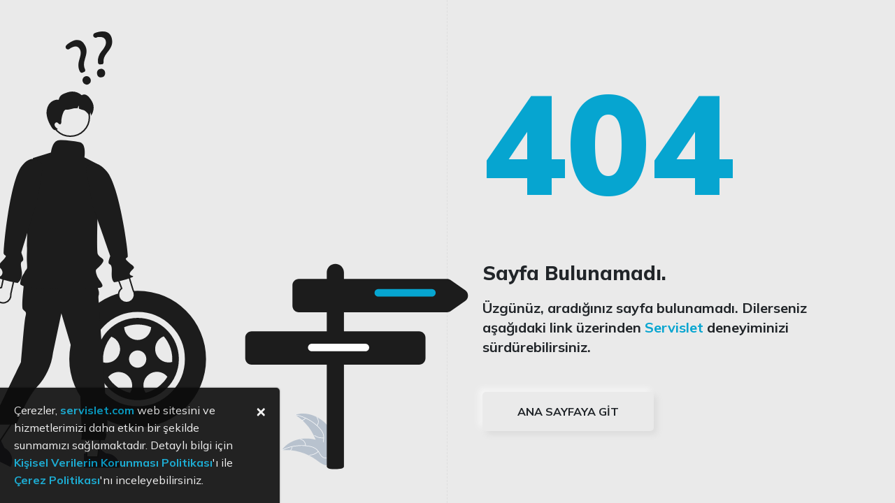

--- FILE ---
content_type: application/javascript; charset=UTF-8
request_url: https://www.servislet.com/_nuxt/53dcc20.js
body_size: 459
content:
(window.webpackJsonp=window.webpackJsonp||[]).push([[372],{1898:function(t,e,n){var content=n(2253);content.__esModule&&(content=content.default),"string"==typeof content&&(content=[[t.i,content,""]]),content.locals&&(t.exports=content.locals);(0,n(11).default)("3add8364",content,!0,{sourceMap:!1})},2252:function(t,e,n){"use strict";n(1898)},2253:function(t,e,n){var r=n(10)(!1);r.push([t.i,".error[data-v-54cfc400]{display:flex;height:100vh}.left[data-v-54cfc400]{border-right:1px dashed var(--dark-white);align-items:center}.left[data-v-54cfc400],.right[data-v-54cfc400]{width:50%;display:flex;justify-content:center;padding:50px}.right[data-v-54cfc400]{align-items:flex-start;flex-direction:column}.title[data-v-54cfc400]{color:var(--servislet);font-size:200px;font-weight:900}.text[data-v-54cfc400]{margin-top:70px;font-weight:800;font-size:1.75rem;line-height:1.2}.message[data-v-54cfc400]{margin-top:20px;font-size:20px;font-weight:700;line-height:1.4}.redirect[data-v-54cfc400]{margin-top:50px;padding:20px 50px;font-weight:bolder;border-radius:5px}@media only screen and (max-width:580px){.error[data-v-54cfc400]{display:flex;flex-direction:column}.left[data-v-54cfc400],.left img[data-v-54cfc400],.right[data-v-54cfc400]{width:100%}h1[data-v-54cfc400]{font-size:90px}h3[data-v-54cfc400]{margin-top:20px}.right[data-v-54cfc400]{padding-top:0}}",""]),t.exports=r},2683:function(t,e,n){"use strict";n.r(e);var r={name:"index",head:function(){return{title:"Sayfa Bulunamadı"}}},c=(n(2252),n(1)),component=Object(c.a)(r,(function(){var t=this,e=t._self._c;return e("div",{staticClass:"error"},[t._m(0),t._v(" "),e("div",{staticClass:"right"},[e("div",{staticClass:"title"},[t._v("404")]),t._v(" "),e("div",{staticClass:"text"},[t._v("Sayfa Bulunamadı.")]),t._v(" "),e("span",{staticClass:"message"},[t._v("Üzgünüz, aradığınız sayfa bulunamadı. Dilerseniz aşağıdaki link üzerinden "),e("NuxtLink",{staticClass:"font-servislet",attrs:{to:t.localePath({name:"tire"})}},[t._v("Servislet")]),t._v(" deneyiminizi sürdürebilirsiniz.")],1),t._v(" "),e("NuxtLink",{staticClass:"redirect neu",attrs:{to:t.localePath({name:"tire"})}},[t._v("ANA SAYFAYA GİT")])],1)])}),[function(){var t=this._self._c;return t("div",{staticClass:"left"},[t("img",{attrs:{src:"/img/not-found.png",alt:""}})])}],!1,null,"54cfc400",null);e.default=component.exports}}]);

--- FILE ---
content_type: application/javascript; charset=UTF-8
request_url: https://www.servislet.com/_nuxt/7260f4f.js
body_size: 8905
content:
(window.webpackJsonp=window.webpackJsonp||[]).push([[410,97,121,137,143,156,172,173,174,186,190,231],{1014:function(e,t,r){var content=r(1102);content.__esModule&&(content=content.default),"string"==typeof content&&(content=[[e.i,content,""]]),content.locals&&(e.exports=content.locals);(0,r(11).default)("2be8a052",content,!0,{sourceMap:!1})},1015:function(e,t,r){var content=r(1104);content.__esModule&&(content=content.default),"string"==typeof content&&(content=[[e.i,content,""]]),content.locals&&(e.exports=content.locals);(0,r(11).default)("08465a96",content,!0,{sourceMap:!1})},1101:function(e,t,r){"use strict";r(1014)},1102:function(e,t,r){var n=r(10)(!1);n.push([e.i,".b-skeleton-img[data-v-68428593]{width:150px;height:150px;border-radius:50%}.brand-item[data-v-68428593]{text-align:center}.brand-content[data-v-68428593],.brand-item[data-v-68428593]{display:flex;flex-direction:column;align-items:center}.brand-content[data-v-68428593]{width:100%;margin-top:30px}",""]),e.exports=n},1103:function(e,t,r){"use strict";r(1015)},1104:function(e,t,r){var n=r(10)(!1);n.push([e.i,".b-skeleton-img[data-v-b43a791e]{border-radius:5px}",""]),e.exports=n},1113:function(e,t,r){"use strict";r.r(t);var n={name:"CircleBrandPlaceholderComponent",data:function(){return{responsive:[{maxWidth:1280,slidesPerPage:7},{maxWidth:1024,slidesPerPage:4},{maxWidth:767,slidesPerPage:2}]}}},o=(r(1101),r(1)),component=Object(o.a)(n,(function(){var e=this,t=e._self._c;return t("ssr-carousel",{attrs:{responsive:e.responsive,"slides-per-page":7}},e._l(7,(function(r){return t("div",{key:r.$index,staticClass:"slide"},[t("div",{staticClass:"brand-item"},[t("div",{staticClass:"brand-logo"},[t("b-skeleton-img",{attrs:{animation:"wave","no-aspect":"",height:"150px"}})],1),e._v(" "),t("div",{staticClass:"brand-content"},[t("b-skeleton",{attrs:{width:"80%"}})],1)])])})),0)}),[],!1,null,"68428593",null);t.default=component.exports;installComponents(component,{SsrCarousel:r(158).default})},1117:function(e,t,r){"use strict";r.r(t);var n={name:"TireProductCarouselPlaceholderComponent",data:function(){return{responsive:[{maxWidth:1280,slidesPerPage:4},{maxWidth:1024,slidesPerPage:3},{maxWidth:767,slidesPerPage:2},{maxWidth:580,slidesPerPage:2}]}}},o=(r(1103),r(1)),component=Object(o.a)(n,(function(){var e=this,t=e._self._c;return t("ssr-carousel",{attrs:{responsive:e.responsive,"slides-per-page":5}},e._l(10,(function(e){return t("div",{key:e.$index,staticClass:"slide"},[t("div",{staticClass:"p-2"},[t("div",{staticClass:"product-box"},[t("b-skeleton-img",{attrs:{height:"429px"}})],1)])])})),0)}),[],!1,null,"b43a791e",null);t.default=component.exports;installComponents(component,{SsrCarousel:r(158).default})},1133:function(e,t,r){var content=r(1234);content.__esModule&&(content=content.default),"string"==typeof content&&(content=[[e.i,content,""]]),content.locals&&(e.exports=content.locals);(0,r(11).default)("1024ba3e",content,!0,{sourceMap:!1})},1180:function(e,t,r){var content=r(1290);content.__esModule&&(content=content.default),"string"==typeof content&&(content=[[e.i,content,""]]),content.locals&&(e.exports=content.locals);(0,r(11).default)("75b1a676",content,!0,{sourceMap:!1})},1181:function(e,t,r){var content=r(1292);content.__esModule&&(content=content.default),"string"==typeof content&&(content=[[e.i,content,""]]),content.locals&&(e.exports=content.locals);(0,r(11).default)("6bc6485f",content,!0,{sourceMap:!1})},1182:function(e,t,r){var content=r(1294);content.__esModule&&(content=content.default),"string"==typeof content&&(content=[[e.i,content,""]]),content.locals&&(e.exports=content.locals);(0,r(11).default)("7db7b756",content,!0,{sourceMap:!1})},1185:function(e,t,r){var content=r(1300);content.__esModule&&(content=content.default),"string"==typeof content&&(content=[[e.i,content,""]]),content.locals&&(e.exports=content.locals);(0,r(11).default)("60b5edee",content,!0,{sourceMap:!1})},1233:function(e,t,r){"use strict";r(1133)},1234:function(e,t,r){var n=r(10)(!1);n.push([e.i,"tire-campaigns[data-v-42df562c]{margin-top:100px}.tire-campaigns-header[data-v-42df562c]{display:flex;justify-content:space-between;margin-bottom:15px}.tire-campaigns-header h6[data-v-42df562c]{font-size:20px}.campaign-slide-item[data-v-42df562c]{width:100%;border-radius:10px}.see-all[data-v-42df562c]{font-size:13px;font-weight:700}.see-all[data-v-42df562c]:hover{color:var(--servislet)}.title[data-v-42df562c]{font-size:15px!important;color:var(--dark)}@media only screen and (device-width:767px),only screen and (max-width:767px){.tire-campaigns[data-v-42df562c]{margin-top:50px}}",""]),e.exports=n},1254:function(e,t,r){var content=r(1391);content.__esModule&&(content=content.default),"string"==typeof content&&(content=[[e.i,content,""]]),content.locals&&(e.exports=content.locals);(0,r(11).default)("aa4ab946",content,!0,{sourceMap:!1})},1255:function(e,t,r){var content=r(1393);content.__esModule&&(content=content.default),"string"==typeof content&&(content=[[e.i,content,""]]),content.locals&&(e.exports=content.locals);(0,r(11).default)("c0bde82e",content,!0,{sourceMap:!1})},1256:function(e,t,r){var content=r(1395);content.__esModule&&(content=content.default),"string"==typeof content&&(content=[[e.i,content,""]]),content.locals&&(e.exports=content.locals);(0,r(11).default)("2adafc35",content,!0,{sourceMap:!1})},1285:function(e,t,r){"use strict";r.r(t);r(244);var n={name:"CampaignCarouselComponent",components:{CampaignCarouselPlaceholderComponent:r(246).default},data:function(){return{responsive:[{maxWidth:1280,slidesPerPage:3},{maxWidth:1024,slidesPerPage:2},{maxWidth:767,slidesPerPage:1}]}},props:{title:{type:String,default:"Kampanyalar"},items:{type:Array,default:function(){return[]}},src:{type:String,default:""},alt:{type:String,default:""},loading:{type:Boolean,default:!0},link:{type:String,default:"tire-campaigns"}}},o=(r(1233),r(1)),component=Object(o.a)(n,(function(){var e=this,t=e._self._c;return t("div",{staticClass:"container tire-campaigns"},[t("div",{staticClass:"tire-campaigns-header"},[t("h6",{staticClass:"bolder title"},[e._v(e._s(e.$t("campaigns").toLocaleUpperCase()))]),e._v(" "),t("NuxtLink",{attrs:{to:e.localePath({name:e.link})}},[t("span",{staticClass:"see-all"},[e._v(e._s(e.$t("See All")))])])],1),e._v(" "),e.loading?t("campaign-carousel-placeholder-component"):t("ssr-carousel",{attrs:{responsive:e.responsive,"slides-per-page":3,"show-dots":!0}},e._l(e.items,(function(r){return t("a",{key:r.$index,staticClass:"slide",attrs:{href:e.localePath({name:"tire-campaign",params:{slug:r.slug}})}},[r.asset?t("img",{staticClass:"campaign-slide-item",attrs:{src:r.asset.path,alt:r.title,width:"100%",height:"100%"}}):e._e()])})),0)],1)}),[],!1,null,"42df562c",null);t.default=component.exports;installComponents(component,{SsrCarousel:r(158).default})},1289:function(e,t,r){"use strict";r(1180)},1290:function(e,t,r){var n=r(10)(!1);n.push([e.i,".carousel[data-v-6fba32bc]{margin-top:50px}",""]),e.exports=n},1291:function(e,t,r){"use strict";r(1181)},1292:function(e,t,r){var n=r(10)(!1);n.push([e.i,".title[data-v-301ed5ae]{font-size:35px;color:var(--dark)}.brand-item[data-v-301ed5ae]{display:flex;flex-direction:column;align-items:center;text-align:center}.brand-logo img[data-v-301ed5ae]{max-width:110px;max-height:30px;filter:grayscale(1)}.brand-item:hover .brand-logo img[data-v-301ed5ae]{filter:grayscale(0);transition:.2s}.brand-logo[data-v-301ed5ae]{width:150px;height:150px;border-radius:150px;background-color:#fff;display:flex;align-items:center;justify-content:center;margin-bottom:30px}.brand-item:hover .brand-logo[data-v-301ed5ae]{border:1px solid #06a5d0;transition:.2s}.brands-carousel h4[data-v-301ed5ae]{text-align:center;margin-bottom:50px}.brands-carousel[data-v-301ed5ae]{margin-top:110px;margin-bottom:110px}.brand-content h5[data-v-301ed5ae]{font-weight:900;font-size:16px}.brand-content p[data-v-301ed5ae]{font-size:14px;font-weight:300}.brand-image[data-v-301ed5ae]{width:100%;height:100%}@media only screen and (max-width:767px){.brand-logo[data-v-301ed5ae]{width:95px;height:95px;border-radius:100%}.brand-image[data-v-301ed5ae]{width:75%;height:auto}.brand-item[data-v-301ed5ae]:last-child{margin-right:2rem}.brand-item[data-v-301ed5ae]:first-child{margin-left:2.5rem}.brands-carousel[data-v-301ed5ae]{margin-top:50px;margin-bottom:0!important}.title[data-v-301ed5ae]{font-size:24px}}",""]),e.exports=n},1293:function(e,t,r){"use strict";r(1182)},1294:function(e,t,r){var n=r(10)(!1);n.push([e.i,".brands-carousel .ssr-carousel-dots{margin-top:0!important}",""]),e.exports=n},1299:function(e,t,r){"use strict";r(1185)},1300:function(e,t,r){var n=r(10)(!1);n.push([e.i,".title[data-v-5bcda9c2]{font-size:35px;color:var(--dark)}.brands-carousel h4[data-v-5bcda9c2]{text-align:center;margin-bottom:20px}.brands-carousel[data-v-5bcda9c2]{margin-top:110px;margin-bottom:110px}.review-area[data-v-5bcda9c2]{border-left:3px solid #06a5d0;padding-left:15px}.review-area[data-v-5bcda9c2],.review-card[data-v-5bcda9c2]{display:flex;flex-direction:column}.description[data-v-5bcda9c2]{font-size:15px;font-weight:400;line-height:25px;color:#1c1c1c;margin-top:15px;min-height:75px}.branch-info[data-v-5bcda9c2],.description[data-v-5bcda9c2]{padding-left:18px}hr[data-v-5bcda9c2]{width:100%;border-top:1px solid hsla(0,0%,46.7%,.47);margin-left:15px}.product-card-rate[data-v-5bcda9c2]{display:flex;align-items:flex-start;flex-direction:column;grid-gap:5px;gap:5px}@media only screen and (max-width:767px){.brands-carousel[data-v-5bcda9c2]{margin-top:50px}.title[data-v-5bcda9c2]{font-size:24px}.mobile-text[data-v-5bcda9c2],.title[data-v-5bcda9c2]{text-align:left!important}.mobile-text[data-v-5bcda9c2]{margin-bottom:35px;font-size:13px}.masked-name[data-v-5bcda9c2]{font-size:14px}.description[data-v-5bcda9c2]{font-size:13px;margin-top:6px}}@media only screen and (min-width:576px){.flex-list[data-v-5bcda9c2]{display:flex;flex-direction:row!important;align-items:center!important;justify-content:flex-start;grid-gap:5px;gap:5px}}@media screen and (max-width:576px){.description[data-v-5bcda9c2]{min-height:115px}}",""]),e.exports=n},1365:function(e,t,r){"use strict";r.r(t);var n={name:"TireCampaignComponent",components:{CampaignCarouselComponent:r(1285).default},mounted:function(){this.$store.dispatch("app/tire/campaign/getCampaigns")},computed:{campaigns:function(){return this.$store.state.app.tire.campaign.list}}},o=(r(1289),r(1)),component=Object(o.a)(n,(function(){var e=this,t=e._self._c;return t("div",{staticClass:"carousel"},[t("campaign-carousel-component",{attrs:{items:e.campaigns,title:e.$t("campaigns"),loading:e.$store.state.app.tire.campaign.loading},on:{"update:loading":function(t){return e.$set(e.$store.state.app.tire.campaign,"loading",t)}}})],1)}),[],!1,null,"6fba32bc",null);t.default=component.exports},1366:function(e,t,r){"use strict";r.r(t);r(8);var n={name:"TireBrandComponent",components:{CircleBrandPlaceholderComponent:r(1113).default},data:function(){return{responsive:[{maxWidth:1280,slidesPerPage:7},{maxWidth:1024,slidesPerPage:4},{maxWidth:767,slidesPerPage:3.5}]}},mounted:function(){this.$store.dispatch("app/tire/brand/getBrands")},computed:{brands:function(){return this.$store.state.app.tire.brand.list}}},o=(r(1291),r(1293),r(1)),component=Object(o.a)(n,(function(){var e=this,t=e._self._c;return t("div",{staticClass:"brands-carousel container"},[t("h4",{staticClass:"bolder title"},[e._v(e._s(e.$t("brands")))]),e._v(" "),e.$store.state.app.tire.brand.loading?t("circle-brand-placeholder-component"):t("ssr-carousel",{attrs:{responsive:e.responsive,"slides-per-page":7,"show-dots":!1}},e._l(e.brands,(function(r){return t("a",{key:r.$index,staticClass:"slide",attrs:{href:e.localePath({name:"tire-products",query:{brand:r.slug}})}},[t("div",{staticClass:"brand-item"},[t("div",{staticClass:"brand-logo"},[t("img",{staticClass:"brand-image",attrs:{src:r.path,alt:r.name}})])])])})),0)],1)}),[],!1,null,"301ed5ae",null);t.default=component.exports;installComponents(component,{SsrCarousel:r(158).default})},1369:function(e,t,r){"use strict";r.r(t);r(8);var n=r(3),o=(r(19),{name:"HomeReviews",data:function(){return{loading:!0,feedbacks:[],responsive:[{maxWidth:1280,slidesPerPage:4},{maxWidth:1024,slidesPerPage:3},{maxWidth:767,slidesPerPage:2},{maxWidth:580,slidesPerPage:1}]}},mounted:function(){var e=this;return Object(n.a)(regeneratorRuntime.mark((function t(){var r;return regeneratorRuntime.wrap((function(t){for(;;)switch(t.prev=t.next){case 0:return t.prev=0,t.next=3,e.$axios.get("/home-page/random-feedbacks");case 3:(r=t.sent).data.status?(e.feedbacks=r.data.responseData.feedbacks,e.loading=!1):e.loading=!1,t.next=10;break;case 7:t.prev=7,t.t0=t.catch(0),e.$showErrorMessage(t.t0);case 10:case"end":return t.stop()}}),t,null,[[0,7]])})))()}}),c=(r(1299),r(1)),component=Object(c.a)(o,(function(){var e=this,t=e._self._c;return t("div",{staticClass:"brands-carousel container"},[t("h4",{staticClass:"bolder title"},[e._v(e._s(e.$t("Customer Reviews")))]),e._v(" "),t("p",{staticClass:"text-center mobile-text"},[e._v(e._s(e.$t("Find the right tire for your vehicle right away by reviewing reviews based on real experiences.")))]),e._v(" "),t("div",{staticClass:"show-web"},[e.loading?t("ssr-carousel",{attrs:{responsive:e.responsive,"slides-per-page":4}},e._l(4,(function(e){return t("div",{key:e.$index,staticClass:"slide"},[t("div",{staticClass:"p-2"},[t("div",{staticClass:"product-box"},[t("b-skeleton-img",{attrs:{height:"250px"}})],1)])])})),0):t("div",{staticClass:"row mt-5"},e._l(e.feedbacks,(function(i){return t("div",{key:i.id,staticClass:"col-sm-12 col-md-6 col-lg-3"},[t("div",{staticClass:"review-card"},[t("div",{staticClass:"review-area"},[t("img",{attrs:{src:"/icons/review-quote.png",alt:"",width:"60",height:"50"}}),e._v(" "),t("client-only",[t("div",{staticClass:"product-card-rate flex-list"},[t("star-rating",{attrs:{rating:parseFloat(i.score),"star-size":18,"show-rating":!1,"active-color":"#efc518","round-start-rating":!1,"read-only":!0,"star-points":[23,2,14,17,0,19,10,34,7,50,23,43,38,50,36,34,46,19,31,17]}}),e._v(" "),t("span",{staticClass:"rate-count"},[t("b",{staticClass:"color-black"},[e._v(e._s(parseFloat(i.score))+"/5")])])],1)]),e._v(" "),i.user?t("div",{staticClass:"bold masked-name"},[e._v(e._s(i.user.masked_name))]):e._e()],1),e._v(" "),t("div",{staticClass:"description"},[e._v("\n             "+e._s(i.comment.length>105?i.comment.substring(0,105)+"...":i.comment)+"\n             "),i.comment&&i.comment.length>105?t("a",{staticClass:"text-muted cursor-pointer",attrs:{href:e.localePath({name:"tire-branch",params:{branch:i.branch.slug},query:{tab:5}})}},[e._v(e._s(e.$t("see more")))]):e._e()]),e._v(" "),t("hr"),e._v(" "),t("div",{staticClass:"branch-info"},[i.branch?t("span",[t("span",{staticClass:"bold"},[e._v(e._s(e.$t("Seller"))+": ")]),e._v(e._s(i.branch.name))]):e._e()])])])})),0)],1),e._v(" "),t("div",{staticClass:"show-mobile"},[e.loading?t("ssr-carousel",{attrs:{responsive:e.responsive,"slides-per-page":4}},e._l(4,(function(e){return t("div",{key:e.$index,staticClass:"slide"},[t("div",{staticClass:"p-2"},[t("div",{staticClass:"product-box"},[t("b-skeleton-img",{attrs:{height:"250px"}})],1)])])})),0):t("ssr-carousel",{attrs:{responsive:e.responsive,"slides-per-page":4,"show-dots":!0}},e._l(e.feedbacks,(function(i){return t("div",{key:i.$index,staticClass:"slide"},[t("div",{staticClass:"review-card"},[t("div",{staticClass:"review-area"},[t("img",{attrs:{src:"/icons/review-quote.png",alt:"",width:"60",height:"50"}}),e._v(" "),t("client-only",[t("div",{staticClass:"product-card-rate flex-list"},[t("star-rating",{attrs:{rating:parseFloat(i.score),"star-size":18,"show-rating":!1,"active-color":"#efc518","round-start-rating":!1,"read-only":!0,"star-points":[23,2,14,17,0,19,10,34,7,50,23,43,38,50,36,34,46,19,31,17]}}),e._v(" "),t("span",{staticClass:"rate-count"},[t("b",{staticClass:"color-black"},[e._v(e._s(parseFloat(i.score))+"/5")])])],1)]),e._v(" "),i.user?t("div",{staticClass:"bold"},[e._v(e._s(i.user.masked_name))]):e._e()],1),e._v(" "),t("div",{staticClass:"description"},[e._v("\n            "+e._s(i.comment.length>113?i.comment.substring(0,113)+"...":i.comment)+"\n            "),i.comment&&i.comment.length>113?t("a",{staticClass:"text-muted cursor-pointer",attrs:{href:e.localePath({name:"tireservislet-branch",params:{branch:i.branch.slug},query:{tab:5}})}},[e._v(e._s(e.$t("see more")))]):e._e()]),e._v(" "),t("hr",{staticClass:"mt-0"}),e._v(" "),t("div",{staticClass:"branch-info mb-4"},[i.branch?t("span",[t("span",{staticClass:"bold"},[e._v(e._s(e.$t("Seller"))+": ")]),e._v(e._s(i.branch.name))]):e._e()])])])})),0)],1)])}),[],!1,null,"5bcda9c2",null);t.default=component.exports;installComponents(component,{SsrCarousel:r(158).default})},1390:function(e,t,r){"use strict";r(1254)},1391:function(e,t,r){var n=r(10)(!1);n.push([e.i,".carousel[data-v-0b3a323e]{margin-top:110px}.featured-title[data-v-0b3a323e]{font-size:32px;font-weight:900;text-align:center}.brand-card[data-v-0b3a323e]{display:flex;align-items:center;margin:1rem 0 0;padding:.5rem .5rem .5rem 0;min-height:80px;cursor:pointer}.fs-22[data-v-0b3a323e]{font-size:16px;font-weight:800;line-height:1.4;letter-spacing:.25px}.ct-image[data-v-0b3a323e]{filter:grayscale(1)}.brand-card-hover:hover .ct-image[data-v-0b3a323e]{filter:grayscale(0)}.label-badge[data-v-0b3a323e]{font-size:8px;padding:3px 12px;border-radius:10px;color:#f4f4f4}.mobile-padding-control[data-v-0b3a323e]{padding-right:.25rem}.mobile-width[data-v-0b3a323e]{width:100%}@media screen and (max-width:576px){.mobile-padding-control[data-v-0b3a323e]{padding-right:1rem}.mobile-width[data-v-0b3a323e]{width:50%}.featured-title[data-v-0b3a323e]{font-size:24px;text-align:left}}",""]),e.exports=n},1392:function(e,t,r){"use strict";r(1255)},1393:function(e,t,r){var n=r(10)(!1);n.push([e.i,".populer-products[data-v-631afdb4]{margin-top:110px}.header-with-tab[data-v-631afdb4]{margin-top:30px;padding-bottom:20px}.tab span[data-v-631afdb4]{padding:10px 35px}.tab[data-v-631afdb4]{display:flex;align-items:center;cursor:pointer}.tab .active[data-v-631afdb4]{background-color:var(--dark);color:var(--light);padding:10px 35px;border-radius:30px}@media only screen and (min-width:768px){.header-with-tab[data-v-631afdb4]{display:flex;flex-direction:row;align-items:center;justify-content:space-between}}@media only screen and (max-width:768px){.tab[data-v-631afdb4]{overflow:scroll}.tab[data-v-631afdb4]::-webkit-scrollbar{display:none}.tab span[data-v-631afdb4]{padding:10px 25px;font-size:15px}}",""]),e.exports=n},1394:function(e,t,r){"use strict";r(1256)},1395:function(e,t,r){var n=r(10)(!1);n.push([e.i,".footer-text-content[data-v-5daae4a3]{font-size:12px;line-height:1.5;font-weight:500}.footer-alt-title[data-v-5daae4a3]{font-size:16px;font-weight:700}.footer-text-title[data-v-5daae4a3]{font-size:20px;font-weight:800}",""]),e.exports=n},1584:function(e,t,r){"use strict";r.r(t);r(244),r(8);var n={name:"FeaturedCategories",components:{},computed:{categories:function(){return this.$store.state.app.tire.home.categories}}},o=(r(1390),r(1)),component=Object(o.a)(n,(function(){var e=this,t=e._self._c;return t("div",{staticClass:"carousel"},[t("div",{staticClass:"container"},[t("h2",{staticClass:"featured-title"},[e._v("\n        "+e._s(e.$t("Featured Categories"))+"\n      ")]),e._v(" "),t("div",{staticClass:"row mt-4"},e._l(e.categories,(function(r,n){return e.$store.state.app.tire.home.loading?e._l(12,(function(e){return t("div",{key:e,staticClass:"col-sm-12 col-md-6 col-lg-2"},[t("div",{staticClass:"neu brand-card d-flex align-items-center pl-3"},[t("b-skeleton",{attrs:{width:"100%"}})],1)])})):t("a",{key:r.id,staticClass:"col-sm-12 col-md-6 col-lg-2 mobile-width",class:n%6==5?"pr-3":"mobile-padding-control",attrs:{href:r.link}},[t("div",{staticClass:"neu brand-card brand-card-hover"},[t("div",{staticClass:"d-flex",class:r.label?"align-items-start":"align-items-center"},[t("img",{staticClass:"ct-image",attrs:{src:r.icon_asset_path,alt:r.name,height:"90",width:"47"}}),e._v(" "),t("div",{staticClass:"ml-3"},[r.label?t("span",{staticClass:"label-badge",style:"background-color:".concat(r.label_color)},[e._v(e._s(r.label))]):e._e(),e._v(" "),t("div",{staticClass:"fs-22 mb-0",class:r.label?"mt-2":"",domProps:{innerHTML:e._s(r.title)}})])])])])})),0)])])}),[],!1,null,"0b3a323e",null);t.default=component.exports},1585:function(e,t,r){"use strict";r.r(t);r(8),r(5),r(2),r(9),r(38);var n=r(1117),o=r(1367),c={name:"TireBestSeller",components:{TireProductCarouselPlaceholderComponent:n.default,TireBestSellerCarouselComponent:o.default},data:function(){return{loading:!0,seasons:[{id:0,name:"Tümü",code:"tumu"}],best_sellers:[],selected_season_code:"tumu"}},computed:{populers:function(){return this.$store.state.app.tire.brand.list.filter((function(e){return e.is_home_page}))},city:function(){return this.$store.state.shared.city.selected}},mounted:function(){this.getSeasons()},methods:{getSeasons:function(){var e=this;this.$axios.get("/tire/seasons",{}).then((function(t){t.data.status&&(e.seasons=[{id:0,name:"Tümü",code:"tumu"}],t.data.responseData.seasons.forEach((function(t){e.seasons.push(t)})),e.getProducts())}))},changeTab:function(e){this.selected_season_code=e.code,this.getProducts()},getProducts:function(){var e=this;this.loading=!0,this.$axios.get("/tire/listing/top-categories-by-season",{params:{page:1,limit:12,season_code:"tumu"===this.selected_season_code?null:this.selected_season_code}}).then((function(t){t.data.status&&(e.best_sellers=t.data.responseData.categories.items,"undefined"!=typeof window&&"undefined"!=typeof driverreviews&&setTimeout((function(){driverreviews.isRefreshing=!1,driverreviews.refreshWidgets()}),500),e.loading=!1)}))},refresh:function(){"undefined"!=typeof window&&"undefined"!=typeof driverreviews&&setTimeout((function(){driverreviews.isRefreshing=!1,driverreviews.refreshWidgets()}),500)}}},d=(r(1392),r(1)),component=Object(d.a)(c,(function(){var e=this,t=e._self._c;return t("div",[e.seasons.length>1?t("div",{staticClass:"populer-products container"},[t("div",[t("div",{staticClass:"header-with-tab"},[t("h2",{staticClass:"bolder",staticStyle:{"font-size":"35px"}},[e._v(e._s(e.$t("Best Sellers")))]),e._v(" "),t("div",{staticClass:"tabs"},[t("div",{staticClass:"tab"},e._l(e.seasons,(function(s,r){return t("span",{key:s.$index,class:{active:s.code===e.selected_season_code},on:{click:function(t){return e.changeTab(s)}}},[e._v(e._s(s.name))])})),0)])]),e._v(" "),e.loading?t("tire-product-carousel-placeholder-component"):t("tire-best-seller-carousel-component",{attrs:{products:e.best_sellers},on:{"update:products":function(t){e.best_sellers=t}}})],1)]):t("div",{staticClass:"container",staticStyle:{"margin-top":"90px"}},[t("tire-product-carousel-placeholder-component")],1)])}),[],!1,null,"631afdb4",null);t.default=component.exports;installComponents(component,{TireBestSellerCarouselComponent:r(1367).default})},1586:function(e,t,r){"use strict";r.r(t);var n={name:"FooterText",data:function(){return{visible_hidden_content:!1}}},o=(r(1394),r(1)),component=Object(o.a)(n,(function(){var e=this,t=e._self._c;return t("div",{staticClass:"container",staticStyle:{"margin-bottom":"50px"}},[t("h1",{staticClass:"footer-text-title"},[e._v(e._s(e.$t("High-Quality and Affordable Tire Prices")))]),e._v(" "),t("h2",{staticClass:"footer-alt-title"},[e._v(e._s(e.$t("About Tire")))]),e._v(" "),t("div",{staticClass:"footer-text-content"},[e._v("\n    "+e._s(e.$t("There are many questions about tires, which are produced in different sizes and models depending on their area of use. Before examining these issues, it is necessary to answer the question “What are tires?”  Tires are one of the critical elements that form the basis of vehicles and determine their performance. Made from natural or synthetic rubber, these materials enable the functionality of vehicles with their structure that surrounds the wheels and is filled with air."))+"\n    "),e.visible_hidden_content?e._e():t("span",{staticClass:"text-muted cursor-pointer",on:{click:function(t){e.visible_hidden_content=!0}}},[e._v(" "+e._s(e.$t("see more")))])]),e._v(" "),t("div",{class:e.visible_hidden_content?"d-block":"d-none"},[t("div",{staticClass:"mt-3 footer-text-content"},[e._v("\n      "+e._s(e.$t("Tires are manufactured in different sizes and types for use in various types of vehicles. This results in a wide range of tire prices. Tires, which are used in a wide range of vehicles from cars to trucks, motorcycles to bicycles, perform important functions such as traction, balance, braking, and driving comfort. In this regard, modern tires have many advantages over standard tires. These advantages are evident in areas such as performance, durability, driving comfort, and environmental impact."))+"\n      "),t("br"),e._v(" "),t("br"),e._v("\n      "+e._s(e.$t("Today's modern tires use advanced components and design techniques such as wider and deeper channels, special rubber compounds, and reinforced internal structures. This provides significant improvements in areas such as road holding, cornering stability, and braking performance. Additionally, special layers used in the sidewalls provide greater resistance to external impacts. This results in a more uniform wear pattern, extending the tire's lifespan and maintaining its performance. Furthermore, some modern tires are produced using recycled materials, contributing to a sustainable future by reducing their environmental impact."))+"\n    ")]),e._v(" "),t("h2",{staticClass:"mt-3 footer-alt-title"},[e._v(e._s(e.$t("Tyre Types and Features According to Vehicle Type")))]),e._v(" "),t("div",{staticClass:"footer-text-content"},[e._v("\n      "+e._s(e.$t("When purchasing tires, one of the most frequently asked questions is, “Are these tires suitable for my vehicle?” Selecting the right tires for your vehicle is key to driving safety and performance. Since every vehicle has a different purpose and driving conditions, tire selection should be tailored accordingly. For example, if a pickup truck or SUV will be carrying heavy loads, it is important to choose a durable tire with a focus on traction. On the other hand, for a car, low-profile tires designed for road driving may be a better choice."))+"\n      "),t("br"),e._v(" "),t("br"),e._v("\n      "+e._s(e.$t("When selecting tires, size, tread pattern, composition, and performance characteristics should also be taken into consideration. Cars generally require low-profile tires that perform better on smooth surfaces. Pickup trucks and SUVs, on the other hand, require tires with more aggressive tread patterns and a more robust construction for off-road capabilities. Commercial vehicles are often used to carry heavy loads, so more durable and long-lasting tires should be preferred. This also means that tire prices will vary depending on the vehicle."))+"\n    ")]),e._v(" "),t("h2",{staticClass:"mt-3 footer-alt-title"},[e._v(e._s(e.$t("Affordable Tire Prices")))]),e._v(" "),t("div",{staticClass:"footer-text-content"},[e._v("\n      "+e._s(e.$t("Tire prices are constantly changing as a result of various factors. The most important factor influencing these changes is the season. The difference in demand between winter tires and summer tires plays a critical role in determining prices. For example, demand for winter tires, which perform better in snow and ice during the winter months, increases, causing prices to rise. In summer, demand for summer tires, which provide better traction in hot weather conditions, leads to price increases based on demand."))+"\n      "),t("br"),e._v(" "),t("br"),e._v("\n      "+e._s(e.$t("Secondly, tire sizes are another important factor affecting prices. Wide and high-performance tires typically result in higher prices because they require more material and complex production processes. Especially custom-designed or large-sized tires may have a higher price tag compared to standard sizes. Therefore, when purchasing tires, the vehicle's needs and usage conditions should be taken into consideration."))+"\n      "),t("br"),e._v(" "),t("br"),e._v("\n      "+e._s(e.$t("Finally, another factor affecting tire prices is the technology used in production. In recent years, tire manufacturers have invested in new technologies to develop more durable, quieter, and fuel-efficient tires. This has increased costs, which has been reflected in tire prices. Users looking for affordable tires can access tire prices suitable for their vehicles on Servislet and purchase tires with the advantages of tire campaigns."))+"\n    ")]),e._v(" "),t("h2",{staticClass:"mt-3 footer-alt-title"},[e._v(e._s(e.$t("When Should Tires Be Replaced?")))]),e._v(" "),t("div",{staticClass:"footer-text-content"},[e._v("\n      "+e._s(e.$t("Changing tires is extremely important for vehicle safety. Tires perform important functions such as maintaining road grip, shortening braking distances, and ensuring driving comfort. However, over time, tires wear out and their road grip properties decrease. Therefore, it is important to check tires regularly and replace them when necessary."))+"\n      "),t("br"),e._v(" "),t("br"),e._v("\n      "+e._s(e.$t("When changing tires, switching to winter tires is of vital importance, especially in regions such as Turkey where snowfall is common during the winter months. The dates for using winter tires are linked to the onset and intensification of snowfall and generally cover the period from December 1 to April 1. This requirement applies only to commercial vehicles (including taxis, light trucks, trucks, and buses). Drivers of vehicles that do not comply with this rule are subject to penalties under the regulations."))+"\n      "),t("br"),e._v(" "),t("br"),e._v("\n      "+e._s(e.$t("When purchasing or replacing tires, it is important to pay attention to the date of manufacture. The DOT (Department of Transportation) number on tires contains a code that indicates the date of manufacture. This code ends with a four-digit number. This number indicates the week and year in which the tire was manufactured. For example, the code “0918” indicates that the tire was manufactured in the 9th week (around the end of February or the beginning of March) of 2018. This number is located on the side of the tire. It is typically found on the outer side of the tire, near other markings such as the TÜV mark or E-marks. Therefore, checking the DOT number of your tires during a tire change can help you determine how old the tires are and when it is time for a replacement."))+"\n    ")]),e._v(" "),t("div",{staticClass:"mt-5 cursor-pointer bold fs-14",on:{click:function(t){e.visible_hidden_content=!1}}},[e._v(e._s(e.$t("Hide the rest")))])])])}),[],!1,null,"5daae4a3",null);t.default=component.exports},2678:function(e,t,r){"use strict";r.r(t);var n=r(2130),o=r(1365),c=r(1366),d=r(961),l=r(1584),f=r(1585),m=r(1369),h=r(1586),v={name:"IndexPage",components:{TireContactComponent:d.default,TireBrandComponent:c.default,TireCampaignComponent:o.default,TireHomeWelcomeComponent:n.default,FeaturedCategories:l.default,TireBestSeller:f.default,HomeReviews:m.default,FooterText:h.default},layout:"tire",head:function(){return{title:this.$i18n.t("Tire Prices Suitable for Your Vehicle"),meta:[{hid:"description",name:"description",content:this.$i18n.t("Check out the tires your car needs at the best prices, and buy the right tires for your car with free installation and installment options.")}],link:[{rel:"canonical",href:"https://www.servislet.com"+this.$route.path}]}}},x=r(1),component=Object(x.a)(v,(function(){var e=this,t=e._self._c;return t("div",[t("lazy-tire-home-welcome"),e._v(" "),t("lazy-tire-campaign"),e._v(" "),t("lazy-tire-featured-categories"),e._v(" "),t("lazy-tire-best-seller"),e._v(" "),t("lazy-tire-brand"),e._v(" "),t("lazy-tire-home-reviews"),e._v(" "),t("lazy-tire-contact"),e._v(" "),t("footer-text")],1)}),[],!1,null,null,null);t.default=component.exports},944:function(e,t,r){var content=r(956);content.__esModule&&(content=content.default),"string"==typeof content&&(content=[[e.i,content,""]]),content.locals&&(e.exports=content.locals);(0,r(11).default)("260b79bd",content,!0,{sourceMap:!1})},950:function(e,t,r){var content=r(960);content.__esModule&&(content=content.default),"string"==typeof content&&(content=[[e.i,content,""]]),content.locals&&(e.exports=content.locals);(0,r(11).default)("40d75cc2",content,!0,{sourceMap:!1})},955:function(e,t,r){"use strict";r(944)},956:function(e,t,r){var n=r(10)(!1);n.push([e.i,".contact-info[data-v-bb6fa5bc]{display:flex;flex-direction:column;grid-gap:2px;gap:2px}.contact-section-container[data-v-bb6fa5bc]{background-color:var(--dark);padding:30px 0}.working-hours[data-v-bb6fa5bc]{background-color:#272727;padding:30px 20px;display:flex;flex-direction:column;align-items:center;border-radius:10px}.working-hours h6[data-v-bb6fa5bc]{font-weight:700;color:var(--background-color);margin-bottom:15px}.working-hours p[data-v-bb6fa5bc]{line-height:30px;color:var(--background-color);margin-bottom:0}.contact-section-items[data-v-bb6fa5bc]{display:flex;align-items:center;justify-content:center}.contact-section-items a[data-v-bb6fa5bc]{display:flex;align-items:center;margin-right:15px}.contact-section-items a h6[data-v-bb6fa5bc]{font-weight:700;color:var(--background-color);margin-bottom:0}.contact-section-items a p[data-v-bb6fa5bc]{line-height:30px;color:var(--background-color);margin-bottom:0}.contact-icon[data-v-bb6fa5bc]{padding-right:15px}.contact-icon i[data-v-bb6fa5bc]{font-size:50px;color:var(--background-color)}@media screen and (max-width:600px){.contact-section-items[data-v-bb6fa5bc]{justify-content:flex-start!important;padding:0 0 0 80px;margin-top:1rem;width:100%;overflow:hidden;margin-top:1.5rem}.contact-icon i[data-v-bb6fa5bc]{font-size:40px}.contact-icon img[data-v-bb6fa5bc]{width:35px;height:auto}}@media screen and (min-width:600px){.contact-info h6[data-v-bb6fa5bc]{font-size:20px}}",""]),e.exports=n},957:function(e,t,r){"use strict";r.r(t);var n={name:"TireContactBand"},o=(r(955),r(1)),component=Object(o.a)(n,(function(){this._self._c;return this._m(0)}),[function(){var e=this,t=e._self._c;return t("div",{staticClass:"contact-section-container"},[t("div",{staticClass:"container"},[t("div",{staticClass:"row"},[t("div",{staticClass:"col-12 col-sm-6 col-md-3 working-hours"},[t("h6",[e._v("CANLI DESTEK")]),e._v(" "),t("p",[e._v("Hafta içi: 09:00 - 18:00")]),e._v(" "),t("p",[e._v("Cumartesi: 09:00 - 13:30")])]),e._v(" "),t("div",{staticClass:"col-12 col-sm-6 col-md-3 contact-section-items whatsapp"},[t("a",{attrs:{href:"https://wa.me/905315292141",target:"_blank"}},[t("div",{staticClass:"contact-icon"},[t("i",{staticClass:"fa-brands fa-whatsapp"})]),e._v(" "),t("div",{staticClass:"contact-info"},[t("h6",[e._v("WhatsApp")]),e._v(" "),t("h6",[e._v("Destek Hattı")])])])]),e._v(" "),t("div",{staticClass:"col-12 col-sm-6 col-md-3 contact-section-items phone"},[t("a",{attrs:{href:"tel:0(850) 302 05 02",target:"_blank"}},[t("div",{staticClass:"contact-icon"},[t("img",{attrs:{src:"/icons/phone-icon.svg",alt:"Phone",width:"40",height:"100%"}})]),e._v(" "),t("div",{staticClass:"contact-info"},[t("h6",[e._v("Telefon")]),e._v(" "),t("p",[e._v("0(850) 302 05 02")])])])]),e._v(" "),t("div",{staticClass:"col-12 col-sm-6 col-md-3 contact-section-items email"},[t("a",{attrs:{href:"mailto:destek@servislet.com",target:"_blank"}},[t("div",{staticClass:"contact-icon"},[t("img",{attrs:{src:"/icons/email-icon.svg",alt:"Email",width:"50",height:"100%"}})]),e._v(" "),t("div",{staticClass:"contact-info"},[t("h6",[e._v("E-Posta")]),e._v(" "),t("p",[e._v("destek@servislet.com")])])])])])])])}],!1,null,"bb6fa5bc",null);t.default=component.exports},959:function(e,t,r){"use strict";r(950)},960:function(e,t,r){var n=r(10)(!1);n.push([e.i,".enews-container[data-v-6fcf7d39]{padding-top:50px;padding-bottom:50px}.dont-miss-text[data-v-6fcf7d39]{max-width:550px}.dont-miss-text h6[data-v-6fcf7d39]{font-size:24px}.enews-input[data-v-6fcf7d39]{display:flex;align-items:center;max-width:500px;width:100%;justify-content:flex-end}.enews-input form[data-v-6fcf7d39]{position:relative;width:100%;padding-left:20px}.enews-input form button[data-v-6fcf7d39]{position:absolute;right:11px;top:10px;height:45px;display:flex;align-items:center;justify-content:center;border:none;background-color:var(--dark);color:var(--background-color);padding:20px;width:120px;border-radius:5px;font-size:14px}.enews-input form input[data-v-6fcf7d39]{width:100%;max-width:500px;height:65px!important;padding-left:15px;background-color:var(--background-color);border:1.5px solid var(--dark);border-radius:10px}.enews-input button[data-v-6fcf7d39]:hover{background-color:var(--servislet)}@media only screen and (max-width:767px){.contact-section-container[data-v-6fcf7d39]{padding:15px}.contact-section-items a[data-v-6fcf7d39]{width:210px;margin-right:0}.contact-section-items[data-v-6fcf7d39]{margin:20px 0}.working-hours[data-v-6fcf7d39]{margin-bottom:20px}.space-between[data-v-6fcf7d39]{flex-direction:column}.enews-input form[data-v-6fcf7d39]{padding-left:0}.enews-input[data-v-6fcf7d39]{margin-top:20px}}",""]),e.exports=n},961:function(e,t,r){"use strict";r.r(t);var n={name:"TireContactComponent"},o=(r(959),r(1)),component=Object(o.a)(n,(function(){var e=this,t=e._self._c;return t("div",[t("tire-contact-band"),e._v(" "),t("div",{staticClass:"container enews-container mt-2"},[t("div",{staticClass:"row"},[t("div",{staticClass:"col-12 space-between"},[t("div",{staticClass:"dont-miss-text"},[t("h6",{staticClass:"bolder",staticStyle:{"font-size":"35px"}},[e._v(e._s(e.$t("Don't Miss Out on Campaigns")))]),e._v(" "),t("p",{staticClass:"mt-3"},[e._v(e._s(e.$t("Purchase the products and services you need at the most affordable prices and with attractive payment options through Servislet campaigns.")))])]),e._v(" "),t("div",{staticClass:"enews-input"},[t("form",{staticClass:"validate",attrs:{action:"https://servislet.us14.list-manage.com/subscribe/post?u=1d496bdddaf732e83ce90005d&id=490784f5b2&f_id=005f82e0f0",method:"post",id:"mc-embedded-subscribe-form",name:"mc-embedded-subscribe-form",target:"_blank",novalidate:""}},[t("input",{staticClass:"email",attrs:{type:"email",value:"",name:"EMAIL",id:"mce-EMAIL",required:"",placeholder:e.$t("E-Mail")}}),e._v(" "),t("button",[e._v(e._s(e.$t("Sign up")))])])])])])])],1)}),[],!1,null,"6fcf7d39",null);t.default=component.exports;installComponents(component,{TireContactBand:r(957).default})}}]);

--- FILE ---
content_type: application/javascript; charset=UTF-8
request_url: https://www.servislet.com/_nuxt/db457b1.js
body_size: 10895
content:
(window.webpackJsonp=window.webpackJsonp||[]).push([[11,106,107,110,113,115,116,117,118,119,120,185,232],{1019:function(t,e,r){"use strict";r.r(e);var o={name:"ServisMontaj"},n=r(1),component=Object(n.a)(o,(function(){var t=this,e=t._self._c;return e("svg",{attrs:{xmlns:"http://www.w3.org/2000/svg",width:"35",height:"35",viewBox:"0 0 33 27",fill:"none"}},[e("path",{attrs:{d:"M1 9.08984H20.4903",stroke:"black","stroke-width":"2","stroke-linecap":"round","stroke-linejoin":"round"}}),t._v(" "),e("path",{attrs:{d:"M23.5724 21.6303C25.5705 21.6303 30.6005 21.8089 31.2901 21.2433C31.811 19.892 32.0299 18.443 31.9315 16.998C31.8385 16.5277 31.6803 15.6083 31.2045 13.7267C30.7288 11.8451 21.6011 9.11149 20.6678 9.08369C17.5375 7.17646 12.2092 3.50954 11.0322 2.91834C7.8935 1.47654 4.44779 0.830657 1 1.03784M1 21.7062H12.0339",stroke:"black","stroke-width":"2","stroke-linecap":"round","stroke-linejoin":"round"}}),t._v(" "),e("path",{attrs:{d:"M25.332 10.5977L26.9859 13.3858C27.2658 13.856 27.663 14.2453 28.1386 14.5158C28.6143 14.7862 29.152 14.9284 29.6992 14.9285H31.0099",stroke:"black","stroke-width":"2","stroke-linecap":"round","stroke-linejoin":"round"}}),t._v(" "),e("path",{attrs:{d:"M17.5902 13.8125C16.3821 13.8121 15.2009 14.17 14.1962 14.8409C13.1915 15.5119 12.4083 16.4657 11.9458 17.5818C11.4833 18.698 11.3621 19.9262 11.5977 21.1111C11.8333 22.2961 12.4151 23.3846 13.2694 24.2389C14.1236 25.0932 15.2121 25.6749 16.3971 25.9105C17.582 26.1461 18.8103 26.0249 19.9264 25.5624C21.0425 25.0999 21.9963 24.3167 22.6673 23.312C23.3382 22.3073 23.6961 21.1261 23.6957 19.918C23.6951 18.2989 23.0517 16.7463 21.9068 15.6014C20.7619 14.4565 19.2093 13.8131 17.5902 13.8125ZM17.5902 22.8312C17.0137 22.8318 16.4499 22.6615 15.9703 22.3416C15.4906 22.0218 15.1165 21.5668 14.8955 21.0344C14.6744 20.5019 14.6162 19.9159 14.7283 19.3503C14.8404 18.7848 15.1177 18.2652 15.5252 17.8573C15.9326 17.4494 16.4519 17.1716 17.0173 17.0588C17.5827 16.9461 18.1688 17.0037 18.7015 17.2241C19.2342 17.4446 19.6896 17.8182 20.0099 18.2975C20.3303 18.7768 20.5013 19.3404 20.5013 19.9169C20.5013 20.6893 20.1947 21.4301 19.6489 21.9765C19.103 22.5229 18.3626 22.8304 17.5902 22.8312Z",fill:"#06A5D0"}})])}),[],!1,null,null,null);e.default=component.exports},1020:function(t,e,r){"use strict";r.r(e);r(192);var o={name:"ServisCheck",props:{size:{type:Number,default:30}}},n=(r(1123),r(1)),component=Object(n.a)(o,(function(){var t=this,e=t._self._c;return e("svg",{staticClass:"check-icon",attrs:{xmlns:"http://www.w3.org/2000/svg",viewBox:"0 0 46 30",fill:"none"}},[e("path",{attrs:{d:"M0 0H36C41.5228 0 46 4.47715 46 10V30H5C2.23858 30 0 27.7614 0 25V0Z",fill:"#06A5D0"}}),t._v(" "),e("path",{attrs:{d:"M17.5432 13.6927C16.9649 13.0034 15.9373 12.9135 15.248 13.4919C14.5588 14.0702 14.4689 15.0978 15.0472 15.7871L18.7772 20.2323C19.3555 20.9215 20.3831 21.0114 21.0724 20.4331C21.7617 19.8547 21.8516 18.8271 21.2732 18.1379L17.5432 13.6927Z",fill:"#F4F4F4"}}),t._v(" "),e("path",{attrs:{d:"M30.1286 11.456C30.7648 10.8198 30.7648 9.78823 30.1286 9.152C29.4923 8.51577 28.4608 8.51577 27.8246 9.152L19.1134 17.8632C18.4771 18.4994 18.4771 19.5309 19.1134 20.1672C19.7496 20.8034 20.7811 20.8034 21.4174 20.1672L30.1286 11.456Z",fill:"#F4F4F4"}})])}),[],!1,null,"14629572",null);e.default=component.exports},1021:function(t,e,r){"use strict";r.r(e);var o={name:"ServisKargo"},n=r(1),component=Object(n.a)(o,(function(){var t=this,e=t._self._c;return e("svg",{attrs:{xmlns:"http://www.w3.org/2000/svg",width:"35",height:"35",viewBox:"0 0 33 28",fill:"none"}},[e("path",{attrs:{d:"M16.6446 4.83293C17.8489 4.83277 19.005 5.30616 19.8633 6.15091C20.7217 6.99566 21.2135 8.14404 21.2326 9.34822H25.9933C25.9933 8.12059 25.7515 6.90499 25.2817 5.77081C24.8119 4.63663 24.1233 3.60609 23.2553 2.73803C22.3872 1.86997 21.3567 1.18138 20.2225 0.711593C19.0883 0.241801 17.8727 0 16.6451 0C15.4175 0 14.2019 0.241801 13.0677 0.711593C11.9335 1.18138 10.903 1.86997 10.0349 2.73803C9.16684 3.60609 8.47826 4.63663 8.00846 5.77081C7.53867 6.90499 7.29687 8.12059 7.29688 9.34822H12.0576C12.0772 8.14441 12.5691 6.99652 13.4271 6.15191C14.2851 5.30731 15.4406 4.83362 16.6446 4.83293Z",fill:"#06A5D0"}}),t._v(" "),e("path",{attrs:{d:"M6.98828 15.2355V26.7974H26.2548V15.1562",stroke:"black","stroke-width":"2","stroke-linecap":"round","stroke-linejoin":"round"}}),t._v(" "),e("path",{attrs:{d:"M6.92591 9.70312L1 15.1273H11.7073L17.0142 10.0886L22.2571 15.1273H32L26.4498 9.70312H6.92591Z",stroke:"black","stroke-width":"2","stroke-linecap":"round","stroke-linejoin":"round"}}),t._v(" "),e("path",{attrs:{d:"M17.0117 10.0859V26.3705",stroke:"black","stroke-width":"2","stroke-linecap":"round","stroke-linejoin":"round"}})])}),[],!1,null,null,null);e.default=component.exports},1025:function(t,e,r){var content=r(1124);content.__esModule&&(content=content.default),"string"==typeof content&&(content=[[t.i,content,""]]),content.locals&&(t.exports=content.locals);(0,r(11).default)("fcfcb5ee",content,!0,{sourceMap:!1})},1037:function(t,e,r){"use strict";r.r(e);var o={name:"StockApp"},n=r(1),component=Object(n.a)(o,(function(){var t=this._self._c;return t("svg",{attrs:{xmlns:"http://www.w3.org/2000/svg",width:"14",height:"14",viewBox:"0 0 14 14",fill:"none"}},[t("circle",{attrs:{cx:"7",cy:"7",r:"6",fill:"#09AE13",stroke:"#09AE13","stroke-width":"2"}})])}),[],!1,null,null,null);e.default=component.exports},1038:function(t,e,r){"use strict";r.r(e);var o={name:"CriticalStock2"},n=r(1),component=Object(n.a)(o,(function(){var t=this._self._c;return t("svg",{attrs:{xmlns:"http://www.w3.org/2000/svg",width:"14",height:"14",viewBox:"0 0 14 14",fill:"none"}},[t("circle",{attrs:{cx:"7",cy:"7",r:"6",fill:"#D53232",stroke:"#D53232","stroke-width":"2"}})])}),[],!1,null,null,null);e.default=component.exports},1039:function(t,e,r){"use strict";r.r(e);var o={name:"CriticalStock"},n=r(1),component=Object(n.a)(o,(function(){var t=this._self._c;return t("svg",{attrs:{xmlns:"http://www.w3.org/2000/svg",width:"14",height:"14",viewBox:"0 0 14 14",fill:"none"}},[t("circle",{attrs:{cx:"7",cy:"7",r:"6",stroke:"#F4B206","stroke-width":"2"}}),this._v(" "),t("circle",{attrs:{cx:"7",cy:"7",r:"6",fill:"#F4B206",stroke:"#F4B206","stroke-width":"2"}})])}),[],!1,null,null,null);e.default=component.exports},1123:function(t,e,r){"use strict";r(1025)},1124:function(t,e,r){var o=r(10)(!1);o.push([t.i,"@media screen and (max-width:1200px){.check-icon[data-v-14629572]{width:20px;height:auto}}@media screen and (min-width:1200px){.check-icon[data-v-14629572]{width:30px;height:auto}}",""]),t.exports=o},1170:function(t,e,r){"use strict";r.r(e);var o={name:"ProductCarIcon"},n=r(1),component=Object(n.a)(o,(function(){var t=this._self._c;return t("svg",{attrs:{xmlns:"http://www.w3.org/2000/svg",width:"18",height:"18",viewBox:"0 0 18 18",fill:"none"}},[t("path",{attrs:{d:"M9 0C7.21997 0 5.47991 0.527841 3.99987 1.51677C2.51983 2.50571 1.36628 3.91131 0.685088 5.55585C0.00389952 7.20038 -0.17433 9.00998 0.172936 10.7558C0.520203 12.5016 1.37737 14.1053 2.63604 15.364C3.89472 16.6226 5.49836 17.4798 7.24419 17.8271C8.99002 18.1743 10.7996 17.9961 12.4442 17.3149C14.0887 16.6337 15.4943 15.4802 16.4832 14.0001C17.4722 12.5201 18 10.78 18 9C17.9976 6.6138 17.0486 4.32604 15.3613 2.63874C13.674 0.95144 11.3862 0.00244362 9 0ZM9 16.6154C7.49382 16.6154 6.02147 16.1687 4.76912 15.332C3.51678 14.4952 2.5407 13.3058 1.96431 11.9143C1.38792 10.5227 1.23711 8.99155 1.53095 7.51431C1.82479 6.03707 2.55008 4.68014 3.61511 3.61511C4.68014 2.55008 6.03708 1.82478 7.51432 1.53094C8.99156 1.2371 10.5228 1.38791 11.9143 1.9643C13.3058 2.54069 14.4952 3.51677 15.332 4.76912C16.1688 6.02146 16.6154 7.49382 16.6154 9C16.6129 11.019 15.8098 12.9546 14.3822 14.3822C12.9546 15.8098 11.019 16.6129 9 16.6154Z",fill:"#09AE13"}})])}),[],!1,null,null,null);e.default=component.exports},1224:function(t,e,r){"use strict";r.r(e);r(192);var o={name:"FourSeason",props:{size:{type:Number,default:34}}},n=r(1),component=Object(n.a)(o,(function(){var t=this,e=t._self._c;return e("svg",{attrs:{width:t.size,height:t.size,viewBox:"0 0 38 34",fill:"none",xmlns:"http://www.w3.org/2000/svg"}},[e("g",{attrs:{id:"Group 427319914 1","clip-path":"url(#clip0_598_39572)"}},[e("g",{attrs:{id:"Group 427319914"}},[e("path",{attrs:{id:"Path 9152",d:"M22.0742 1.64844L22.8527 3.55079",stroke:"#EFC518","stroke-width":"2.5","stroke-miterlimit":"10","stroke-linecap":"round","stroke-linejoin":"round"}}),t._v(" "),e("path",{attrs:{id:"Path 9153",d:"M30.2533 1.71094L29.2227 3.49514",stroke:"#EFC518","stroke-width":"2.5","stroke-miterlimit":"10","stroke-linecap":"round","stroke-linejoin":"round"}}),t._v(" "),e("path",{attrs:{id:"Path 9154",d:"M35.1345 6.73047L33.1523 7.28415",stroke:"#EFC518","stroke-width":"2.5","stroke-miterlimit":"10","stroke-linecap":"round","stroke-linejoin":"round"}}),t._v(" "),e("path",{attrs:{id:"Path 9155",d:"M36.6204 12.9429L34.5742 12.7227",stroke:"#EFC518","stroke-width":"2.5","stroke-miterlimit":"10","stroke-linecap":"round","stroke-linejoin":"round"}}),t._v(" "),e("path",{attrs:{id:"Path 9156",d:"M34.8533 19.1L33.1523 17.9336",stroke:"#EFC518","stroke-width":"2.5","stroke-miterlimit":"10","stroke-linecap":"round","stroke-linejoin":"round"}}),t._v(" "),e("path",{attrs:{id:"Path 9158",d:"M30.1997 12.57C30.201 13.3349 30.0288 14.0902 29.696 14.7789C29.3632 15.4676 28.8786 16.0718 28.2786 16.5459C27.1168 15.1399 25.4607 14.233 23.651 14.0117C23.3907 12.1782 22.6529 10.4455 21.5117 8.98753V8.97452C21.9811 8.49789 22.5407 8.11961 23.1578 7.86175C23.7748 7.60389 24.4371 7.47162 25.1058 7.47266C26.4561 7.47504 27.7504 8.01285 28.7051 8.96826C29.6599 9.92367 30.1974 11.2188 30.1997 12.57Z",stroke:"#EFC518","stroke-width":"2.5","stroke-miterlimit":"10","stroke-linecap":"round","stroke-linejoin":"round"}}),t._v(" "),e("path",{attrs:{id:"Path 9159",d:"M22.3975 29.318C24.3454 29.3299 26.2263 28.607 27.6656 27.2935C32.4243 23.1283 29.8778 14.77 23.6052 13.9841C21.3649 0.382249 1.76056 5.53762 6.40425 18.4836",stroke:"#06A5D0","stroke-width":"2.5","stroke-miterlimit":"10","stroke-linecap":"round","stroke-linejoin":"round"}}),t._v(" "),e("path",{attrs:{id:"Path 9160",d:"M8.81926 19.0793C8.04965 18.685 7.19537 18.4849 6.33082 18.4966C-0.451108 18.9772 -0.4361 28.8504 6.33082 29.331",stroke:"#06A5D0","stroke-width":"2.5","stroke-miterlimit":"10","stroke-linecap":"round","stroke-linejoin":"round"}}),t._v(" "),e("path",{attrs:{id:"Path 9161",d:"M21.25 14.5929C21.9997 14.2135 22.8254 14.0081 23.6654 13.9922",stroke:"#06A5D0","stroke-width":"2.5","stroke-miterlimit":"10","stroke-linecap":"round","stroke-linejoin":"round"}}),t._v(" "),e("path",{attrs:{id:"Path 9162",d:"M12.7349 29.3164L9.82422 32.229",stroke:"#06A5D0","stroke-width":"2.5","stroke-miterlimit":"10","stroke-linecap":"round","stroke-linejoin":"round"}}),t._v(" "),e("path",{attrs:{id:"Path 9163",d:"M18.5591 29.3164L15.6484 32.229",stroke:"#06A5D0","stroke-width":"2.5","stroke-miterlimit":"10","stroke-linecap":"round","stroke-linejoin":"round"}}),t._v(" "),e("path",{attrs:{id:"Path 9164",d:"M18.5591 23.4922L15.6484 26.4048",stroke:"#06A5D0","stroke-width":"2.5","stroke-miterlimit":"10","stroke-linecap":"round","stroke-linejoin":"round"}}),t._v(" "),e("path",{attrs:{id:"Path 9165",d:"M12.7349 23.4922L9.82422 26.4048",stroke:"#06A5D0","stroke-width":"2.5","stroke-miterlimit":"10","stroke-linecap":"round","stroke-linejoin":"round"}})])]),t._v(" "),e("defs",[e("clipPath",{attrs:{id:"clip0_598_39572"}},[e("rect",{attrs:{width:"38",height:"34",fill:"white"}})])])])}),[],!1,null,null,null);e.default=component.exports},1892:function(t,e,r){var content=r(2241);content.__esModule&&(content=content.default),"string"==typeof content&&(content=[[t.i,content,""]]),content.locals&&(t.exports=content.locals);(0,r(11).default)("5c122a28",content,!0,{sourceMap:!1})},1893:function(t,e,r){var content=r(2243);content.__esModule&&(content=content.default),"string"==typeof content&&(content=[[t.i,content,""]]),content.locals&&(t.exports=content.locals);(0,r(11).default)("287c9c62",content,!0,{sourceMap:!1})},2240:function(t,e,r){"use strict";r(1892)},2241:function(t,e,r){var o=r(10)(!1);o.push([t.i,".product-card[data-v-01f17e28]{position:relative;height:310px;width:98%;margin-top:100px;margin-left:.25rem}.card-slider[data-v-01f17e28]{width:100%;top:-100px;flex-direction:column;justify-content:center}.card-slider[data-v-01f17e28],.mousehover[data-v-01f17e28]{position:absolute;display:flex;align-items:center}.mousehover[data-v-01f17e28]{flex-direction:row;justify-content:space-between;height:200px;justify-content:center;top:0}.mousehover span[data-v-01f17e28]{width:55px;height:200px}.product-card-content[data-v-01f17e28]{margin-top:30px;width:100%}.dots[data-v-01f17e28]{display:flex;align-items:center;justify-content:center;grid-gap:5px;gap:5px;z-index:100;margin-top:-13px!important}.dot[data-v-01f17e28],.dots[data-v-01f17e28]{height:10px}.dot[data-v-01f17e28]{width:10px;border-radius:50%;background-color:var(--gray)}.dot.active[data-v-01f17e28]{background-color:var(--dark)}.product-title-content[data-v-01f17e28]{padding:20px}.product-title[data-v-01f17e28]{line-height:1.2;overflow:hidden;font-size:1rem;display:-webkit-box;-webkit-line-clamp:2;-webkit-box-orient:vertical;height:40px;text-align:left}.product-price[data-v-01f17e28]{font-size:30px;font-style:normal;font-weight:900;line-height:28px}.product-boxes[data-v-01f17e28]{margin-top:20px;flex-direction:column;margin-bottom:20px}.product-box[data-v-01f17e28],.product-boxes[data-v-01f17e28]{display:flex;grid-gap:10px;gap:10px}.product-box[data-v-01f17e28]{align-items:center;justify-content:flex-start;font-size:1rem;border-radius:10px;border:1px solid #c1c1c1;background:#fcfcfc;padding:10px;cursor:pointer;position:relative}.product-box.passive[data-v-01f17e28]{border:1px solid #c1c1c1;background:rgba(24,24,24,.02);opacity:.4}.product-box-texts[data-v-01f17e28]{display:flex;flex-direction:column;grid-gap:6px;gap:6px}.product-box-text[data-v-01f17e28]{font-size:.8rem;font-style:normal;font-weight:700}.product-box-alt[data-v-01f17e28]{font-size:.7rem;font-style:normal;font-weight:500}.servis-check[data-v-01f17e28]{position:absolute;top:0;right:0}.add-cart[data-v-01f17e28]{border:none;background-color:#1c1c1c;height:45px;display:flex;align-items:center;justify-content:center;width:100%;border-radius:10px;color:var(--light)}.add-cart[data-v-01f17e28]:hover{background-color:var(--servislet)}.trend-topic[data-v-01f17e28]{background-color:rgba(6,165,208,.14118);padding:2px 8px;border-radius:5px;color:var(--servislet)}.price-with-car[data-v-01f17e28],.trend-topic[data-v-01f17e28]{display:flex;align-items:center}.price-with-car[data-v-01f17e28]{justify-content:space-between}.car[data-v-01f17e28]{background-color:var(--light);border:1px solid #09ae13;padding:5px 10px;border-radius:5px;display:flex;align-items:center;grid-gap:20px;gap:20px}.fa-check[data-v-01f17e28]{font-size:10px;border:1px solid #09ae13;border-radius:50%;padding:3px;color:#09ae13}.tags[data-v-01f17e28]{font-size:12px;left:0;display:flex;flex-direction:column;grid-gap:5px;gap:5px}.season[data-v-01f17e28],.tags[data-v-01f17e28]{position:absolute;z-index:1;font-weight:700;top:-90px}.season[data-v-01f17e28]{font-size:10px;text-transform:uppercase;right:0;border-radius:10px;padding:10px}.tag[data-v-01f17e28]{background-color:rgba(28,28,28,.6)}.tag[data-v-01f17e28],.tag-red[data-v-01f17e28]{border-radius:5px;color:var(--light);padding:8px 16px;display:flex;align-items:center;justify-content:center}.tag-red[data-v-01f17e28]{background-color:rgba(209,42,42,.85098)}.tag-green[data-v-01f17e28]{background-color:#09ae13;border-radius:5px;color:var(--light);padding:8px 16px;justify-content:center}.stokta-var[data-v-01f17e28],.tag-green[data-v-01f17e28]{display:flex;align-items:center}.stokta-var[data-v-01f17e28]{font-size:.8rem;grid-gap:5px;gap:5px;margin-top:15px;width:130px}.sale-price[data-v-01f17e28]{font-size:12px;font-weight:400}",""]),t.exports=o},2242:function(t,e,r){"use strict";r(1893)},2243:function(t,e,r){var o=r(10)(!1);o.push([t.i,"#best-seller .driverreviews-widget__rating-count{margin-top:5px!important}#best-seller .driverreviews-widget__rating-value{margin-top:4px!important}#best-seller .driverreviews-widget__no-ratings{margin-left:50px!important}",""]),t.exports=o},2665:function(t,e,r){"use strict";r.r(e);r(8);var o=r(1019),n=r(1020),d=r(1021),l=r(1355),c=r(1170),C=r(993),h=r(994),f=r(1224),v=r(1037),x=r(1038),m={name:"BestSellerCard",components:{CriticalStock:r(1039).default,CriticalStock2:x.default,StockApp:v.default,FourSeason:f.default,WinterIcon:h.default,SummerIcon:C.default,ProductCarIcon:c.default,TrenTopic:l.default,ServisKargo:d.default,ServisCheck:n.default,ServisMontaj:o.default},data:function(){return{xCoor:0}},props:{product:{type:Object,default:function(){}}},mounted:function(){},computed:{controlCar:function(){return this.$store.state.shared.car.defaultCar.control},controlCarSelected:function(){return this.$store.state.shared.car.selectedControl},car:function(){return this.$store.state.shared.car.carSearch?this.$store.state.shared.car.selected:this.$store.state.shared.car.defaultCar.item}},methods:{changeSlide:function(t){this.xCoor=t}}},k=(r(2240),r(2242),r(1)),component=Object(k.a)(m,(function(){var t=this,e=t._self._c;return e("a",{attrs:{itemprop:"itemListElement",itemscope:"",itemtype:"http://schema.org/Product",href:t.localePath({name:"tire-products",query:{brand:t.product.brand.slug,category:t.product.slug}})}},[e("div",{staticClass:"product-card neu"},[t.product.tireSeason?e("div",{staticClass:"season neu"},["summer"===t.product.tireSeason.code?e("SummerIcon"):t._e(),t._v(" "),"winter"===t.product.tireSeason.code?e("WinterIcon"):t._e(),t._v(" "),"all-season"===t.product.tireSeason.code?e("img",{attrs:{src:"/icons/all-season.svg",alt:"4 Mevsim",width:"25"}}):t._e()],1):t._e(),t._v(" "),e("div",{staticClass:"card-slider"},[t.product.attachments.length>0?e("div",{staticClass:"mousehover"},t._l(t.product.attachments,(function(image,r){return r<4?e("span",{on:{mouseover:function(e){return t.changeSlide(r)}}}):t._e()})),0):t._e(),t._v(" "),t.product.attachments.length>0?e("div",{staticStyle:{height:"200px"}},t._l(t.product.attachments,(function(image,r){return t.xCoor===r&&r<4&&image.path?e("img",{attrs:{alt:t.product.name,src:image.path,width:"200",height:"200"}}):t._e()})),0):e("div",{staticStyle:{height:"200px"}},[e("img",{attrs:{src:"/img/tire-no-image.png",alt:t.product.name,width:"140"}})]),t._v(" "),e("div",{staticClass:"product-card-content"},[e("div",{staticClass:"dots"},t._l(t.product.attachments,(function(image,r){return r<4?e("span",{class:t.xCoor===r?"dot active":"dot",on:{click:function(e){t.xCoor=r}}}):t._e()})),0),t._v(" "),e("div",{staticClass:"product-title-content"},[e("h3",{staticClass:"product-title"},[e("b",[t._v(t._s(t.product.brand.name))]),t._v(" "+t._s(t.product.name))]),t._v(" "),e("client-only",[e("div",{attrs:{id:"best-seller"}},[e("div",{staticClass:"driverreviews-widget",attrs:{"data-manufacturer":t.product.brand.name,"data-model":t.product.name,"data-type":"rating"}})])]),t._v(" "),t.product.sale_price>0?e("div",{staticClass:"mt-3"},[e("span",{staticClass:"product-price"},[t._v("\n              "+t._s(t.$helpers.currenctFormat("tr",t.product.sale_price))+"\n            ")]),t._v(" "),e("br"),t._v(" "),e("span",{staticClass:"sale-price"},[t._v(t._s(t.$t("Starting at"))+" "),e("i",{staticClass:"fa-solid fa-chevron-right ml-1"})])]):t._e()],1)])])])])}),[],!1,null,"01f17e28",null);e.default=component.exports},993:function(t,e,r){"use strict";r.r(e);r(192);var o={name:"SummerIcon",props:{size:{type:Number,default:25}}},n=r(1),component=Object(n.a)(o,(function(){var t=this,e=t._self._c;return e("svg",{attrs:{xmlns:"http://www.w3.org/2000/svg",width:t.size,height:t.size,viewBox:"0 0 34 34",fill:"none"}},[e("g",{attrs:{"clip-path":"url(#clip0_842_1077)"}},[e("path",{attrs:{"fill-rule":"evenodd","clip-rule":"evenodd",d:"M16.8583 1.05469C17.0032 1.05469 17.1465 1.08321 17.2803 1.13863C17.4141 1.19404 17.5357 1.27527 17.6381 1.37766C17.7405 1.48006 17.8217 1.60162 17.8771 1.7354C17.9325 1.86919 17.961 2.01258 17.961 2.15739V5.09758C17.961 5.24239 17.9325 5.38578 17.8771 5.51956C17.8217 5.65335 17.7405 5.77491 17.6381 5.8773C17.5357 5.9797 17.4141 6.06092 17.2803 6.11634C17.1465 6.17176 17.0032 6.20028 16.8583 6.20028C16.7135 6.20028 16.5702 6.17176 16.4364 6.11634C16.3026 6.06092 16.181 5.9797 16.0786 5.8773C15.9762 5.77491 15.895 5.65335 15.8396 5.51956C15.7842 5.38578 15.7557 5.24239 15.7557 5.09758V2.15739C15.7557 1.86493 15.8718 1.58446 16.0786 1.37766C16.2854 1.17086 16.5659 1.05469 16.8583 1.05469ZM4.61041 4.68015C4.80774 4.46442 5.08266 4.33589 5.37473 4.32281C5.6668 4.30974 5.95212 4.41318 6.16793 4.61041L9.43459 7.5971C9.6431 7.79621 9.76534 8.06907 9.77511 8.35721C9.78488 8.64536 9.68141 8.92587 9.48687 9.13866C9.29233 9.35144 9.02218 9.47957 8.73432 9.49558C8.44645 9.5116 8.16376 9.41424 7.94681 9.22436L4.68015 6.23767C4.46442 6.04035 4.33589 5.76542 4.32281 5.47335C4.30974 5.18128 4.41318 4.89597 4.61041 4.68015ZM29.1022 4.68015C29.2995 4.89597 29.4029 5.18128 29.3898 5.47335C29.3768 5.76542 29.2482 6.04035 29.0325 6.23767L25.7669 9.22436C25.5499 9.41424 25.2672 9.5116 24.9794 9.49558C24.6915 9.47957 24.4213 9.35144 24.2268 9.13866C24.0323 8.92587 23.9288 8.64536 23.9386 8.35721C23.9483 8.06907 24.0706 7.79621 24.2791 7.5971L27.5457 4.61041C27.7615 4.4135 28.0466 4.31024 28.3384 4.32332C28.6302 4.33639 28.905 4.46473 29.1022 4.68015ZM16.8583 10.606C15.6226 10.606 14.4145 10.9725 13.387 11.659C12.3595 12.3456 11.5586 13.3215 11.0857 14.4632C10.6128 15.6049 10.489 16.8612 10.7301 18.0733C10.9712 19.2853 11.5663 20.3987 12.4401 21.2725C13.314 22.1464 14.4273 22.7414 15.6394 22.9825C16.8514 23.2236 18.1077 23.0999 19.2495 22.627C20.3912 22.1541 21.367 21.3532 22.0536 20.3257C22.7402 19.2981 23.1066 18.0901 23.1066 16.8543C23.1066 15.1972 22.4483 13.6079 21.2766 12.4361C20.1048 11.2643 18.5155 10.606 16.8583 10.606ZM8.40466 16.8583C8.40466 15.1866 8.9004 13.5523 9.8292 12.1623C10.758 10.7723 12.0781 9.68886 13.6226 9.0491C15.1672 8.40933 16.8667 8.24194 18.5064 8.56809C20.146 8.89424 21.6522 9.69928 22.8343 10.8814C24.0164 12.0635 24.8215 13.5697 25.1476 15.2093C25.4737 16.849 25.3064 18.5485 24.6666 20.0931C24.0268 21.6376 22.9434 22.9577 21.5534 23.8865C20.1634 24.8153 18.5291 25.311 16.8573 25.311C14.6156 25.311 12.4656 24.4205 10.8804 22.8353C9.29521 21.2501 8.40466 19.1001 8.40466 16.8583ZM1.05469 16.8583C1.05469 16.5659 1.17086 16.2854 1.37766 16.0786C1.58446 15.8718 1.86493 15.7557 2.15739 15.7557H5.09758C5.24239 15.7557 5.38578 15.7842 5.51956 15.8396C5.65335 15.895 5.77491 15.9762 5.8773 16.0786C5.9797 16.181 6.06092 16.3026 6.11634 16.4364C6.17176 16.5702 6.20028 16.7135 6.20028 16.8583C6.20028 17.0032 6.17176 17.1465 6.11634 17.2803C6.06092 17.4141 5.9797 17.5357 5.8773 17.6381C5.77491 17.7405 5.65335 17.8217 5.51956 17.8771C5.38578 17.9325 5.24239 17.961 5.09758 17.961H2.15739C2.01258 17.961 1.86919 17.9325 1.7354 17.8771C1.60162 17.8217 1.48006 17.7405 1.37766 17.6381C1.27527 17.5357 1.19404 17.4141 1.13863 17.2803C1.08321 17.1465 1.05469 17.0032 1.05469 16.8583ZM27.5164 16.8583C27.5164 16.5659 27.6326 16.2854 27.8394 16.0786C28.0462 15.8718 28.3267 15.7557 28.6191 15.7557H31.5593C31.7041 15.7557 31.8475 15.7842 31.9813 15.8396C32.1151 15.895 32.2366 15.9762 32.339 16.0786C32.4414 16.181 32.5227 16.3026 32.5781 16.4364C32.6335 16.5702 32.662 16.7135 32.662 16.8583C32.662 17.0032 32.6335 17.1465 32.5781 17.2803C32.5227 17.4141 32.4414 17.5357 32.339 17.6381C32.2366 17.7405 32.1151 17.8217 31.9813 17.8771C31.8475 17.9325 31.7041 17.961 31.5593 17.961H28.6191C28.4743 17.961 28.3309 17.9325 28.1971 17.8771C28.0634 17.8217 27.9418 17.7405 27.8394 17.6381C27.737 17.5357 27.6558 17.4141 27.6004 17.2803C27.5449 17.1465 27.5164 17.0032 27.5164 16.8583ZM24.2508 24.2457C24.3532 24.1433 24.4747 24.0621 24.6085 24.0067C24.7423 23.9512 24.8857 23.9227 25.0306 23.9227C25.1754 23.9227 25.3188 23.9512 25.4526 24.0067C25.5864 24.0621 25.7079 24.1433 25.8103 24.2457L29.077 27.5124C29.2838 27.7192 29.4 27.9997 29.4 28.2922C29.4 28.5846 29.2838 28.8651 29.077 29.0719C28.8702 29.2787 28.5897 29.3949 28.2972 29.3949C28.0047 29.3949 27.7242 29.2787 27.5174 29.0719L24.2508 25.8043C24.0443 25.5975 23.9283 25.3172 23.9283 25.025C23.9283 24.7328 24.0443 24.4525 24.2508 24.2457ZM9.47502 24.2457C9.57743 24.3481 9.65866 24.4697 9.71409 24.6035C9.76951 24.7373 9.79804 24.8807 9.79804 25.0255C9.79804 25.1703 9.76951 25.3137 9.71409 25.4475C9.65866 25.5813 9.57743 25.7029 9.47502 25.8053L6.20331 29.0719C6.10091 29.1744 5.97933 29.2557 5.84551 29.3112C5.71169 29.3666 5.56825 29.3952 5.42339 29.3953C5.27852 29.3953 5.13507 29.3668 5.00121 29.3114C4.86736 29.256 4.74573 29.1748 4.64326 29.0724C4.54079 28.97 4.4595 28.8484 4.40402 28.7146C4.34854 28.5808 4.31996 28.4374 4.31991 28.2925C4.31986 28.1476 4.34835 28.0042 4.40374 27.8703C4.45914 27.7365 4.54035 27.6148 4.64275 27.5124L7.90941 24.2457C8.01183 24.1432 8.13346 24.0618 8.26734 24.0063C8.40123 23.9508 8.54475 23.9222 8.68969 23.9222C8.83463 23.9222 8.97815 23.9508 9.11203 24.0063C9.24592 24.0618 9.36755 24.1432 9.46997 24.2457H9.47502ZM16.8624 27.5164C17.1548 27.5164 17.4353 27.6326 17.6421 27.8394C17.8489 28.0462 17.9651 28.3267 17.9651 28.6191V31.5593C17.9651 31.8518 17.8489 32.1322 17.6421 32.339C17.4353 32.5458 17.1548 32.662 16.8624 32.662C16.5699 32.662 16.2895 32.5458 16.0827 32.339C15.8759 32.1322 15.7597 31.8518 15.7597 31.5593V28.6191C15.7597 28.3274 15.8753 28.0475 16.0812 27.8408C16.2872 27.6341 16.5666 27.5175 16.8583 27.5164H16.8624Z",fill:"#EFC518",stroke:"#EFC518"}})]),t._v(" "),e("defs",[e("clipPath",{attrs:{id:"clip0_842_1077"}},[e("rect",{attrs:{width:"34",height:"34",fill:"white"}})])])])}),[],!1,null,null,null);e.default=component.exports},994:function(t,e,r){"use strict";r.r(e);r(192);var o={name:"WinterIcon",props:{size:{type:Number,default:25}}},n=r(1),component=Object(n.a)(o,(function(){var t=this,e=t._self._c;return e("svg",{attrs:{xmlns:"http://www.w3.org/2000/svg",width:t.size,height:t.size,viewBox:"0 0 29 32",fill:"none"}},[e("g",{attrs:{"clip-path":"url(#clip0_842_833)"}},[e("path",{attrs:{d:"M28.4855 22.2L25.9482 20.7628L28.1555 20.1814C28.4184 20.1099 28.6413 19.9411 28.7758 19.7116C28.9103 19.4821 28.9454 19.2106 28.8735 18.9562L28.6079 17.9875C28.5746 17.8616 28.5158 17.7433 28.4348 17.6394C28.3538 17.5356 28.2523 17.4483 28.1361 17.3827C28.0199 17.317 27.8914 17.2743 27.758 17.2569C27.6246 17.2396 27.489 17.2479 27.3589 17.2816L22.2001 18.6376L17.5528 15.9995L22.2067 13.3614L27.3655 14.7174C27.4955 14.7506 27.631 14.7586 27.7643 14.7411C27.8975 14.7235 28.0259 14.6807 28.142 14.6151C28.258 14.5495 28.3595 14.4624 28.4406 14.3588C28.5217 14.2552 28.5808 14.1371 28.6145 14.0114L28.88 13.0427C28.9504 12.7884 28.9147 12.5175 28.7804 12.2884C28.6462 12.0593 28.4241 11.8902 28.1621 11.8176L25.9548 11.2361L28.4921 9.79891C28.7277 9.66279 28.8988 9.44315 28.9691 9.18686C29.0393 8.93058 29.003 8.65793 28.868 8.42711L28.3566 7.55865C28.2914 7.44518 28.2034 7.34544 28.0977 7.26528C27.9921 7.18512 27.8709 7.12615 27.7413 7.09185C27.6117 7.05754 27.4764 7.04858 27.3431 7.0655C27.2099 7.08242 27.0815 7.12487 26.9656 7.19037L24.4271 8.63182L25.0216 6.46226C25.092 6.20794 25.0562 5.93708 24.922 5.70796C24.7877 5.47884 24.5657 5.30977 24.3037 5.23713L23.3202 4.98071C23.1902 4.94751 23.0547 4.93945 22.9214 4.95699C22.7881 4.97454 22.6598 5.01734 22.5437 5.08294C22.4277 5.14855 22.3262 5.23566 22.2451 5.33926C22.164 5.44287 22.1049 5.56093 22.0712 5.68666L20.6922 10.7518L16.0382 13.3899V8.1137L19.806 4.40033C19.996 4.21095 20.1023 3.95758 20.1023 3.69385C20.1023 3.43012 19.996 3.17675 19.806 2.98737L19.088 2.28142C18.9943 2.18931 18.8825 2.11615 18.7591 2.06621C18.6357 2.01627 18.5033 1.99055 18.3696 1.99055C18.2358 1.99055 18.1034 2.01627 17.9801 2.06621C17.8567 2.11615 17.7449 2.18931 17.6511 2.28142L16.0393 3.86427V1.00036C16.0406 0.870239 16.0154 0.741142 15.965 0.620445C15.9146 0.499748 15.8401 0.389814 15.7458 0.29692C15.6514 0.204027 15.539 0.129993 15.415 0.0790474C15.291 0.0281016 15.1578 0.00124122 15.0231 0L14.0068 0C13.8721 0.00124122 13.7389 0.0281016 13.6149 0.0790474C13.4909 0.129993 13.3785 0.204027 13.2842 0.29692C13.1898 0.389814 13.1153 0.499748 13.0649 0.620445C13.0146 0.741142 12.9893 0.870239 12.9906 1.00036V3.88115L11.3788 2.2983C11.2851 2.20619 11.1732 2.13303 11.0499 2.08309C10.9265 2.03315 10.7941 2.00743 10.6604 2.00743C10.5266 2.00743 10.3942 2.03315 10.2708 2.08309C10.1475 2.13303 10.0357 2.20619 9.94189 2.2983L9.19774 3.00425C9.00768 3.19363 8.90139 3.44701 8.90139 3.71073C8.90139 3.97446 9.00768 4.22783 9.19774 4.41721L12.9709 8.1232V13.3994L8.31809 10.7634L6.94015 5.69827C6.90686 5.57232 6.84801 5.454 6.76702 5.35017C6.68602 5.24634 6.5845 5.15907 6.46833 5.0934C6.35215 5.02774 6.22364 4.98499 6.09024 4.96764C5.95683 4.95029 5.82119 4.95868 5.69116 4.99232L4.7077 5.24874C4.44487 5.32017 4.22192 5.48903 4.08745 5.71851C3.95297 5.94799 3.91786 6.2195 3.98978 6.47387L4.57876 8.64237L2.04035 7.2062C1.92443 7.14156 1.79636 7.09982 1.66359 7.08341C1.53082 7.067 1.396 7.07625 1.26697 7.11062C1.13793 7.14499 1.01726 7.20379 0.911972 7.2836C0.806684 7.36342 0.718881 7.46265 0.653669 7.57553L0.1379 8.44188C0.0016414 8.67233 -0.0354276 8.94524 0.0346779 9.20183C0.104783 9.45842 0.276453 9.67815 0.512707 9.81368L3.05003 11.2509L0.842711 11.8186C0.579877 11.8901 0.356931 12.0589 0.222455 12.2884C0.0879789 12.5179 0.052873 12.7894 0.124787 13.0438L0.390321 14.0125C0.423617 14.1384 0.482466 14.2567 0.563457 14.3606C0.644449 14.4644 0.745973 14.5517 0.862147 14.6173C0.97832 14.683 1.10683 14.7257 1.24024 14.7431C1.37364 14.7604 1.50929 14.7521 1.63931 14.7184L6.7981 13.3624L11.452 16.0005L6.7981 18.6386L1.63713 17.2816C1.50711 17.2484 1.37158 17.2403 1.23833 17.2579C1.10507 17.2754 0.976724 17.3182 0.860658 17.3838C0.744591 17.4494 0.643095 17.5365 0.562003 17.6401C0.480911 17.7437 0.421823 17.8618 0.388135 17.9875L0.122601 18.9562C0.0521689 19.2106 0.0879318 19.4814 0.222196 19.7105C0.356459 19.9397 0.578493 20.1087 0.840526 20.1814L3.04784 20.7628L0.512707 22.2C0.277131 22.3362 0.10597 22.5558 0.0357428 22.8121C-0.0344846 23.0684 0.00178289 23.341 0.136807 23.5718L0.648205 24.4403C0.713392 24.5538 0.801399 24.6535 0.907058 24.7337C1.01272 24.8138 1.1339 24.8728 1.26348 24.9071C1.39307 24.9414 1.52844 24.9504 1.66166 24.9334C1.79488 24.9165 1.92326 24.8741 2.03925 24.8086L4.57657 23.3713L3.98869 25.5367C3.91825 25.791 3.95402 26.0619 4.08828 26.291C4.22254 26.5201 4.44458 26.6892 4.70661 26.7618L5.69007 27.0182C5.82009 27.0514 5.95562 27.0595 6.08887 27.042C6.22212 27.0244 6.35047 26.9816 6.46654 26.916C6.5826 26.8504 6.6841 26.7633 6.76519 26.6597C6.84628 26.5561 6.90537 26.438 6.93906 26.3123L8.31809 21.2472L12.972 18.6091V23.8852L9.19883 27.5997C9.00877 27.789 8.90249 28.0424 8.90249 28.3061C8.90249 28.5699 9.00877 28.8232 9.19883 29.0126L9.91675 29.7186C10.0105 29.8107 10.1223 29.8839 10.2457 29.9338C10.3691 29.9837 10.5015 30.0094 10.6352 30.0094C10.769 30.0094 10.9014 29.9837 11.0248 29.9338C11.1481 29.8839 11.2599 29.8107 11.3537 29.7186L12.9655 28.1357V31.0049C12.9642 31.135 12.9894 31.2641 13.0398 31.3848C13.0902 31.5055 13.1647 31.6155 13.259 31.7084C13.3534 31.8012 13.4658 31.8753 13.5898 31.9262C13.7138 31.9772 13.847 32.004 13.9817 32.0053H14.998C15.1327 32.004 15.2659 31.9772 15.3899 31.9262C15.5139 31.8753 15.6263 31.8012 15.7206 31.7084C15.815 31.6155 15.8895 31.5055 15.9399 31.3848C15.9902 31.2641 16.0155 31.135 16.0142 31.0049V28.1241L17.626 29.707C17.7197 29.7991 17.8316 29.8722 17.9549 29.9222C18.0783 29.9721 18.2107 29.9978 18.3444 29.9978C18.4782 29.9978 18.6106 29.9721 18.734 29.9222C18.8573 29.8722 18.9691 29.7991 19.0629 29.707L19.7808 29.001C19.9709 28.8116 20.0772 28.5583 20.0772 28.2945C20.0772 28.0308 19.9709 27.7774 19.7808 27.5881L16.0065 23.881V18.6048L20.6605 21.2429L22.0395 26.3081C22.0728 26.434 22.1317 26.5523 22.2127 26.6562C22.2936 26.76 22.3952 26.8473 22.5113 26.9129C22.6275 26.9786 22.756 27.0213 22.8894 27.0387C23.0228 27.056 23.1585 27.0477 23.2885 27.014L24.272 26.7576C24.5348 26.6862 24.7577 26.5173 24.8922 26.2878C25.0267 26.0583 25.0618 25.7868 24.9899 25.5325L24.4009 23.364L26.9382 24.798C27.0543 24.8634 27.1826 24.9057 27.3158 24.9226C27.449 24.9394 27.5843 24.9304 27.7139 24.8961C27.8434 24.8618 27.9646 24.8029 28.0702 24.7228C28.1759 24.6427 28.264 24.5431 28.3293 24.4297L28.8407 23.5613C28.9121 23.45 28.9596 23.3259 28.9804 23.1965C29.0012 23.0671 28.9948 22.935 28.9617 22.808C28.9285 22.681 28.8693 22.5618 28.7875 22.4573C28.7057 22.3529 28.603 22.2654 28.4855 22.2Z",fill:"#06A5D0"}})]),t._v(" "),e("defs",[e("clipPath",{attrs:{id:"clip0_842_833"}},[e("rect",{attrs:{width:"29",height:"32",fill:"white"}})])])])}),[],!1,null,null,null);e.default=component.exports}}]);

--- FILE ---
content_type: application/javascript; charset=UTF-8
request_url: https://www.servislet.com/_nuxt/f8344b0.js
body_size: 3897
content:
!function(e){function f(data){for(var f,d,n=data[0],o=data[1],l=data[2],i=0,h=[];i<n.length;i++)d=n[i],Object.prototype.hasOwnProperty.call(r,d)&&r[d]&&h.push(r[d][0]),r[d]=0;for(f in o)Object.prototype.hasOwnProperty.call(o,f)&&(e[f]=o[f]);for(v&&v(data);h.length;)h.shift()();return t.push.apply(t,l||[]),c()}function c(){for(var e,i=0;i<t.length;i++){for(var f=t[i],c=!0,d=1;d<f.length;d++){var o=f[d];0!==r[o]&&(c=!1)}c&&(t.splice(i--,1),e=n(n.s=f[0]))}return e}var d={},r={440:0},t=[];function n(f){if(d[f])return d[f].exports;var c=d[f]={i:f,l:!1,exports:{}};return e[f].call(c.exports,c,c.exports,n),c.l=!0,c.exports}n.e=function(e){var f=[],c=r[e];if(0!==c)if(c)f.push(c[2]);else{var d=new Promise((function(f,d){c=r[e]=[f,d]}));f.push(c[2]=d);var t,script=document.createElement("script");script.charset="utf-8",script.timeout=120,n.nc&&script.setAttribute("nonce",n.nc),script.src=function(e){return n.p+""+{0:"c7e47f6",1:"142abb7",2:"7f2eb70",3:"5331caf",4:"f9e65aa",5:"44d8c0a",6:"80d87e4",7:"5186ffa",8:"da563b2",9:"5701acf",10:"9d5750a",11:"db457b1",12:"73513a0",13:"c87798e",14:"abf6c7d",15:"f018008",16:"c8855ed",17:"5bb9a4f",18:"b7eead2",19:"6a88340",20:"854e190",21:"c0efabf",22:"ed2ed56",23:"dbbcb81",24:"eb1ad92",25:"f2e803d",26:"9973db0",27:"5575ce4",28:"ecfeddf",29:"8c7b189",30:"9919830",31:"a17d5b7",32:"5bf615b",33:"76fe484",34:"39d7564",35:"0eca284",38:"224e9c2",39:"59b6b93",40:"185ba91",41:"cdfcfb7",42:"25a305d",43:"ef45363",44:"3a36ed7",45:"9b77f31",46:"4a1454e",47:"6626b1f",48:"8233d39",49:"ac5bac2",50:"e668281",51:"8eb0b6c",52:"b454e08",53:"73507c0",54:"b485b70",55:"1dca715",56:"657e7e6",57:"9e04db6",58:"49949ae",59:"daee80f",60:"012f1e4",61:"9bae463",62:"e2f6db7",63:"bb2f89c",64:"5d24e90",65:"7ab879e",66:"565e1d0",67:"94814ad",68:"547c920",69:"cabca97",70:"f9b3f13",71:"9beda36",72:"6669037",73:"0d3a846",74:"466dc98",75:"779407b",76:"799f003",77:"b29eeed",78:"92840ba",79:"6c2fb52",80:"ae71b25",81:"4fe87bb",82:"0afe667",83:"48d62bf",84:"51c04cc",85:"fa3db31",86:"b3b2e2c",87:"f8f593d",88:"6904815",89:"7253b0d",90:"e34c09d",91:"cb4c2f0",92:"e02094e",93:"806e73f",94:"fe1747f",95:"9b9811d",96:"f0e825e",97:"025e257",98:"138f782",99:"a737e4d",100:"1476d69",101:"c4cee70",102:"76828df",103:"f3c400b",104:"4283f50",105:"aab011a",106:"37ffa60",107:"1e4b85f",108:"04d33e8",109:"3944fbf",110:"09c002a",111:"2039833",112:"56ad17e",113:"080c761",114:"eaf439e",115:"58dcada",116:"9d3ed01",117:"390f63b",118:"0a24ff9",119:"0808d3e",120:"0aba0c0",121:"4342cab",122:"d6f5c6e",123:"87aed51",124:"d7bae92",125:"726c3d2",126:"4da73f3",127:"d27f3fc",128:"66e0ee1",129:"e8710d0",130:"a9d34e5",131:"578f784",132:"8e0d77a",133:"fdd97a3",134:"4eb772f",135:"1e1d48b",136:"c29ffb5",137:"ea01e62",138:"afea4ed",139:"3cec6b6",140:"8fa5d33",141:"964f1b5",142:"02050b1",143:"df32834",144:"f71a581",145:"ce0164f",146:"1acd87d",147:"1845eee",148:"caa914b",149:"8d04a63",150:"320b73e",151:"a534930",152:"a896905",153:"e9f49ac",154:"e273ab1",155:"cf50126",156:"0a95b00",157:"ca8eb46",158:"b74038b",159:"f7e0646",160:"5c5c898",161:"dc2a79f",162:"82f1fdd",163:"b17886e",164:"6b255e9",165:"62f7100",166:"a6a09c2",167:"36c8a91",168:"fded51c",169:"497cf3c",170:"b8b63bf",171:"06daa22",172:"25a7f31",173:"cea3c9a",174:"1d58a9d",175:"25d33b5",176:"a8a4e10",177:"90a6898",178:"b57712c",179:"7390e01",180:"05ed46c",181:"fab2480",182:"ed0d388",183:"941cbed",184:"12684b0",185:"96eeedf",186:"2c0e5bb",187:"3de4c82",188:"f3a98cb",189:"7062d9a",190:"f117b67",191:"05068e3",192:"45bc995",193:"7c35ec2",194:"29bbff7",195:"66cd09b",196:"51d6990",197:"2fb2dbd",198:"e7d0762",199:"382226f",200:"c38f483",201:"5fca623",202:"bd92004",203:"234cb1c",204:"82131d0",205:"5664b28",206:"276b678",207:"7eff2fc",208:"74d41ef",209:"13a2f3d",210:"45245af",211:"d68a2dc",212:"cb3b77b",213:"6549532",214:"a469c86",215:"5d00402",216:"0976bfd",217:"92124c0",218:"319e2b8",219:"080494c",220:"fbf3a2f",221:"c5f47b8",222:"36f8860",223:"21a28af",224:"d5c2fb9",225:"935a92d",226:"701dde0",227:"89f5148",228:"81bd247",229:"63bf612",230:"055c7a5",231:"99613dc",232:"4b3312e",233:"376bb45",234:"a4d208f",235:"a53e6aa",236:"0a85ff8",237:"1a4f78e",238:"3a68ac1",239:"ab4a892",240:"eb08bb9",241:"d5cd4db",242:"7474492",243:"d148fb5",244:"48019e3",245:"6eeac06",246:"b4e5e94",247:"ed3260f",248:"04bcc98",249:"5885e8d",250:"5aeaae0",251:"5eab3f1",252:"de5fbaa",253:"178d226",254:"b27cc05",255:"4126ad6",256:"c6b651a",257:"0085e61",258:"7796963",259:"001d638",260:"68a9e54",261:"f45c81c",262:"dee5a6d",263:"7362ea6",264:"1fa8368",265:"dbc0888",266:"32d1f22",267:"cf4ef44",268:"71b2a7a",269:"8038508",270:"efdf894",271:"efe16c5",272:"83d30ea",273:"d2393c8",274:"1329ab0",275:"8f02f76",276:"c2d5823",277:"447abbe",278:"2cde2a1",279:"006a40d",280:"0a4ff2a",281:"ffd75d7",282:"7d09c19",283:"a768de6",284:"120981c",285:"873eb9b",286:"d56a60e",287:"fb344af",288:"eab38e1",289:"9e7948c",290:"cf2c66d",291:"bdbeb37",292:"b6257da",293:"1ebad81",294:"3353acd",295:"155c634",296:"df00988",297:"161ac8a",298:"5df4339",299:"5f04b32",300:"369f155",301:"a8e313f",302:"7263a5b",303:"d2c7474",304:"d1bf649",305:"8cf407f",306:"976a16c",307:"32ad4c1",308:"faf69e9",309:"15c23df",310:"814b4c8",311:"9b440b6",312:"2e10b13",313:"43d0bc6",314:"919b946",315:"3a0dee8",316:"ee287c8",317:"6fcdb76",318:"44bc20d",319:"ce09669",320:"4695a66",321:"f594e25",322:"800d397",323:"7432d6e",324:"f535eea",325:"620b831",326:"b2d4078",327:"82dabbd",328:"7f23554",329:"af1ab9d",330:"7c9210a",331:"f4c7c59",332:"ca9361a",333:"22fc3a8",334:"4adcda6",335:"77d0689",336:"135597c",337:"c7f40fc",338:"9cb4bc5",339:"3cf098d",340:"f439c87",341:"0feeb5d",342:"8e843a4",343:"2ecd0ce",344:"eec5d64",345:"0478cd5",346:"89b8fcf",347:"d47e260",348:"4203ffb",349:"4222a44",350:"c2492a4",351:"3a5c598",352:"d0b0ecd",353:"2441411",354:"96fada0",355:"80a3a15",356:"061eeb2",357:"bb0c71b",358:"67a5ed2",359:"ab1a921",360:"84ac9ce",361:"3493104",362:"d392877",363:"9803855",364:"7e7a113",365:"bfc02e7",366:"ec8d8d6",367:"7555c2f",368:"1049825",369:"25e71e4",370:"0ccea2a",371:"c95aaf3",372:"53dcc20",373:"b9d9195",374:"741cf52",375:"fdc7696",376:"6905f61",377:"700d81e",378:"8ace039",379:"79fa439",380:"dc57f13",381:"dbc9962",382:"b35a978",383:"8e8a2af",384:"da1e129",385:"6346309",386:"e9caa6e",387:"af47ca2",388:"80047f3",389:"f44f2c7",390:"c2684ac",391:"741d880",392:"df5bac3",393:"e8187c5",394:"42030c6",395:"a7b1523",396:"82bc2f2",397:"9e4c20c",398:"dbe25ba",399:"888fa11",400:"0c44da6",401:"b389415",402:"3ddca97",403:"5f81c4e",404:"9c8015f",405:"baef414",406:"754d0ff",407:"bce5696",408:"77f0834",409:"63ab13c",410:"7260f4f",411:"20f5f95",412:"092cb8a",413:"351e899",414:"eb694f7",415:"8386281",416:"fe80dc2",417:"83021d7",418:"5e0e306",419:"b9b252c",420:"f9ad97f",421:"8419426",422:"3e94f1f",423:"7073217",424:"6475b2b",425:"ca2a622",426:"647c1bd",427:"b023b39",428:"7e640e7",429:"0b1ae27",430:"6ac6930",431:"98beb5c",432:"b7f934b",433:"6b7c6b7",434:"333d795",435:"db15b4f",436:"f990e2f",437:"034d16e",438:"109315e",439:"a829b34",442:"8976487",443:"a2e95f8",444:"ef525a2"}[e]+".js"}(e);var o=new Error;t=function(f){script.onerror=script.onload=null,clearTimeout(l);var c=r[e];if(0!==c){if(c){var d=f&&("load"===f.type?"missing":f.type),t=f&&f.target&&f.target.src;o.message="Loading chunk "+e+" failed.\n("+d+": "+t+")",o.name="ChunkLoadError",o.type=d,o.request=t,c[1](o)}r[e]=void 0}};var l=setTimeout((function(){t({type:"timeout",target:script})}),12e4);script.onerror=script.onload=t,document.head.appendChild(script)}return Promise.all(f)},n.m=e,n.c=d,n.d=function(e,f,c){n.o(e,f)||Object.defineProperty(e,f,{enumerable:!0,get:c})},n.r=function(e){"undefined"!=typeof Symbol&&Symbol.toStringTag&&Object.defineProperty(e,Symbol.toStringTag,{value:"Module"}),Object.defineProperty(e,"__esModule",{value:!0})},n.t=function(e,f){if(1&f&&(e=n(e)),8&f)return e;if(4&f&&"object"==typeof e&&e&&e.__esModule)return e;var c=Object.create(null);if(n.r(c),Object.defineProperty(c,"default",{enumerable:!0,value:e}),2&f&&"string"!=typeof e)for(var d in e)n.d(c,d,function(f){return e[f]}.bind(null,d));return c},n.n=function(e){var f=e&&e.__esModule?function(){return e.default}:function(){return e};return n.d(f,"a",f),f},n.o=function(object,e){return Object.prototype.hasOwnProperty.call(object,e)},n.p="/_nuxt/",n.oe=function(e){throw console.error(e),e};var o=window.webpackJsonp=window.webpackJsonp||[],l=o.push.bind(o);o.push=f,o=o.slice();for(var i=0;i<o.length;i++)f(o[i]);var v=l;c()}([]);

--- FILE ---
content_type: application/javascript; charset=UTF-8
request_url: https://www.servislet.com/_nuxt/c7e47f6.js
body_size: 29931
content:
(window.webpackJsonp=window.webpackJsonp||[]).push([[0],{1355:function(A,d,f){"use strict";f.r(d);var V={name:"TrenTopic"},D=f(1),component=Object(D.a)(V,(function(){var A=this,d=A._self._c;return d("svg",{attrs:{width:"15",height:"15",viewBox:"0 0 20 20",fill:"none",xmlns:"http://www.w3.org/2000/svg","xmlns:xlink":"http://www.w3.org/1999/xlink"}},[d("rect",{attrs:{width:"20",height:"20",fill:"url(#pattern0)"}}),A._v(" "),d("defs",[d("pattern",{attrs:{id:"pattern0",patternContentUnits:"objectBoundingBox",width:"1",height:"1"}},[d("use",{attrs:{"xlink:href":"#image0_259_38030",transform:"scale(0.00195312)"}})]),A._v(" "),d("image",{attrs:{id:"image0_259_38030",width:"512",height:"512","xlink:href":"[data-uri]"}})])])}),[],!1,null,null,null);d.default=component.exports}}]);

--- FILE ---
content_type: application/javascript; charset=UTF-8
request_url: https://www.servislet.com/_nuxt/6a88340.js
body_size: 5197
content:
(window.webpackJsonp=window.webpackJsonp||[]).push([[19,187],{1004:function(t,e,o){"use strict";o(962)},1005:function(t,e,o){var r=o(10)(!1);r.push([t.i,".cart-content[data-v-a9c2e548]{display:flex;flex-direction:column;justify-content:space-between;padding-bottom:0}.choose-desc[data-v-a9c2e548]{font-size:16px;line-height:26px;margin-top:1rem}.choose-title[data-v-a9c2e548]{font-size:22px;font-weight:800;line-height:26px;margin-top:1.5rem}.list-dot[data-v-a9c2e548]{width:5px;height:5px;border-radius:100%;background-color:#06a5d0}.choose-title-alt[data-v-a9c2e548]{font-size:20px}.choose-bb[data-v-a9c2e548]{border-bottom:1px solid #777;padding-bottom:.5rem}.mt-3 img[data-v-a9c2e548]{border-radius:10px}.underlined[data-v-a9c2e548]{text-decoration:underline}",""]),t.exports=r},1006:function(t,e,o){"use strict";o(963)},1007:function(t,e,o){var r=o(10)(!1);r.push([t.i,"#choose-sidebar{border-radius:50px 0 0 59px}",""]),t.exports=r},1017:function(t,e,o){"use strict";o.r(e);var r={name:"HowCanIChooseSidebar",data:function(){return{visible1:!1,visible2:!1,visible3:!1,visible4:!1}},methods:{closeBar:function(){this.$root.$emit("bv::toggle::collapse","choose-sidebar")}}},n=(o(1004),o(1006),o(1)),component=Object(n.a)(r,(function(){var t=this,e=t._self._c;return e("div",[e("b-sidebar",{staticClass:"rounded",attrs:{id:"choose-sidebar",title:"Sepetim",shadow:"",right:"",backdrop:"","bg-variant":"dark","text-variant":"light"},scopedSlots:t._u([{key:"header",fn:function(o){o.hide;return[e("div",{staticClass:"d-flex flex-column",staticStyle:{"margin-bottom":"15px",width:"100%"},on:{click:t.closeBar}},[e("div",{staticClass:"d-flex justify-content-end"},[e("img",{attrs:{src:"/icons/closebutton.svg",alt:"Close",width:"20"}})]),t._v(" "),e("span",{staticClass:"sidebar-title mt-2",staticStyle:{"font-weight":"800","font-size":"28px"}},[t._v(t._s(t.$t("How do I choose"))+"?")])])]}},{key:"footer",fn:function(t){t.hide;return[e("div",{staticStyle:{margin:"3rem 0 0 0",display:"flex","flex-direction":"column",padding:"0 27px",gap:"1rem"}})]}}])},[t._v(" "),t._v(" "),e("div",{staticClass:"row"},[e("div",{staticClass:"col-12 cart-content p-0"},[e("img",{staticStyle:{"border-radius":"10px"},attrs:{src:"/img/choose-img2.webp",alt:"Nasıl Seçerim",width:"100%"}}),t._v(" "),e("div",{staticClass:"choose-desc"},[t._v("\n          "+t._s(t.$t("Your tires, which are the only point of contact between your vehicle and the ground, are important for your driving safety and comfort."))+" "+t._s(t.$t("Therefore, you need to choose tires that are the right size, suitable for seasonal conditions, compatible with your vehicle type, and in line with the label values."))+"\n        ")]),t._v(" "),e("div",{staticClass:"choose-title"},[t._v(t._s(t.$t("How do I find my tire size"))+"?")]),t._v(" "),e("div",{staticClass:"choose-desc"},[t._v("\n          "+t._s(t.$t("You can follow these steps to find your tire size"))+";\n          "),e("div",{staticClass:"d-flex align-items-center"},[e("span",{staticClass:"list-dot"}),t._v(" "),e("span",{staticClass:"ml-2"},[t._v(t._s(t.$t("Look at the sidewall of your tire"))+".")])]),t._v(" "),e("div",{staticClass:"d-flex align-items-center"},[e("span",{staticClass:"list-dot"}),t._v(" "),e("span",{staticClass:"ml-2"},[t._v(t._s(t.$t("Look at the inside of the driver's door."))+".")])]),t._v(" "),e("div",{staticClass:"d-flex align-items-center"},[e("span",{staticClass:"list-dot"}),t._v(" "),e("span",{staticClass:"ml-2"},[t._v(t._s(t.$t("Check the vehicle manual"))+".")])])]),t._v(" "),e("div",{staticClass:"choose-title"},[t._v(t._s(t.$t("What Do the Numbers and Letters on Tires Mean"))+"?")]),t._v(" "),e("div",{staticClass:"choose-title choose-title-alt"},[e("span",{staticClass:"font-servislet"},[t._v("205:")]),t._v(" "+t._s(t.$t("Width"))+"\n        ")]),t._v(" "),e("div",{staticClass:"choose-desc mt-0"},[t._v("\n          "+t._s(t.$t("It refers to the width of the tire in millimeters."))+"\n        ")]),t._v(" "),e("div",{staticClass:"choose-title choose-title-alt"},[e("span",{staticClass:"font-servislet"},[t._v("55:")]),t._v(" "+t._s(t.$t("Height"))+"\n        ")]),t._v(" "),e("div",{staticClass:"choose-desc mt-0"},[t._v("\n          "+t._s(t.$t("Indicates the vertical distance between the tire sidewall and the rim diameter as a percentage."))+"\n        ")]),t._v(" "),e("div",{staticClass:"choose-title choose-title-alt"},[e("span",{staticClass:"font-servislet"},[t._v("R:")]),t._v(" "+t._s(t.$t("Radial Tire"))+"\n        ")]),t._v(" "),e("div",{staticClass:"choose-desc mt-0"},[t._v("\n          "+t._s(t.$t("Indicates that the tire has a radial structure, meaning that the inner layers of the tire are positioned in a circular pattern around the rim."))+"\n        ")]),t._v(" "),e("div",{staticClass:"choose-title choose-title-alt"},[e("span",{staticClass:"font-servislet"},[t._v("16:")]),t._v(" "+t._s(t.$t("Radius"))+"\n        ")]),t._v(" "),e("div",{staticClass:"choose-desc mt-0"},[t._v("\n          "+t._s(t.$t("It refers to the diameter of the rim on which the tire is mounted, measured in inches. The rim diameter ensures compatibility between the tire and the rim."))+"\n        ")]),t._v(" "),e("div",{staticClass:"choose-title choose-title-alt"},[e("span",{staticClass:"font-servislet"},[t._v("91:")]),t._v(" "+t._s(t.$t("Load Index"))+"\n        ")]),t._v(" "),e("div",{staticClass:"choose-desc mt-0"},[t._v("\n          "+t._s(t.$t("A numerical code indicating the maximum load that a single tire can carry (in kg)"))+".\n        ")]),t._v(" "),e("a",{staticClass:"choose-desc mt-0 font-servislet cursor-pointer underlined",attrs:{href:t.localePath({name:"tire-guide",query:{sc:1}}),target:"_blank"}},[t._v("\n          "+t._s(t.$t("Tire Load Index Table"))+"\n        ")]),t._v(" "),e("div",{staticClass:"choose-title choose-title-alt"},[e("span",{staticClass:"font-servislet"},[t._v("V:")]),t._v(" "+t._s(t.$t("Speed Symbol"))+"\n        ")]),t._v(" "),e("div",{staticClass:"choose-desc mt-0"},[t._v("\n          "+t._s(t.$t("Symbol indicating the performance of the tire at a certain speed"))+".\n        ")]),t._v(" "),e("a",{staticClass:"choose-desc mt-0 font-servislet cursor-pointer underlined",attrs:{href:t.localePath({name:"tire-guide",query:{sc:1}}),target:"_blank"}},[t._v("\n          "+t._s(t.$t("Tire Speed Index Table"))+"\n        ")]),t._v(" "),e("div",{staticClass:"choose-title choose-title-alt"},[e("span",{staticClass:"font-servislet"},[t._v("XL:")]),t._v(" "+t._s(t.$t("Extra Load"))+" (Extra Load)\n        ")]),t._v(" "),e("div",{staticClass:"choose-desc mt-0"},[t._v("\n          "+t._s(t.$t("Indicates that a tire has the ability to carry more than its normal load capacity"))+".\n          "),e("br"),t._v("\n          ("+t._s(t.$t("Ex"))+": "+t._s(t.$t("Pickup Truck"))+", SUV vb.)\n        ")]),t._v(" "),e("a",{staticClass:"choose-desc mt-0 font-servislet cursor-pointer",attrs:{href:t.localePath({name:"tire-guide",query:{sc:1}}),target:"_blank"}},[t._v("\n          "+t._s(t.$t("learn more"))+" "),e("i",{staticClass:"fa-solid fa-arrow-right",staticStyle:{transform:"rotate(-45deg)"}})]),t._v(" "),e("div",{staticClass:"choose-title"},[t._v(t._s(t.$t("Tires According to Season Type")))]),t._v(" "),e("img",{staticClass:"mt-3",attrs:{src:"/img/choose-season.png",alt:"Mevsim Türüne Göre Lastikler",width:"100%"}}),t._v(" "),e("div",{staticClass:"choose-desc"},[t._v("\n          "+t._s(t.$t("Tires are classified into three main categories based on season."))+" "+t._s(t.$t("These are summer tires that provide maximum grip on dry and wet surfaces, winter tires that provide excellent traction in snowy and icy conditions, and all-season tires that offer near-perfect driving pleasure in both summer and winter conditions."))+" "),e("span",{staticClass:"font-servislet"},[t._v(t._s(t.$t("Using tires that are suitable for weather conditions is important for your safety and is one of the first things to consider.")))])]),t._v(" "),e("div",{staticClass:"choose-bb mt-3"},[e("div",{staticClass:"space-between cursor-pointer",on:{click:function(e){t.visible1=!t.visible1}}},[e("div",{staticClass:"choose-title mt-0"},[t._v(t._s(t.$t("Summer Tires")))]),t._v(" "),e("i",{staticClass:"fa-solid",class:t.visible1?"fa-chevron-up":"fa-chevron-down"})]),t._v(" "),e("b-collapse",{staticClass:"mt-3",attrs:{id:"collapse-1-inner",visible:t.visible1}},[e("img",{attrs:{src:"/img/choose-summer2.webp",alt:"",width:"100%"}}),t._v(" "),e("div",{staticClass:"choose-desc"},[t._v("\n              "+t._s(t.$t("Summer tires are designed for dry and humid weather conditions. Summer tires enable your vehicle to perform better in hot weather, but it is not recommended to use them in seasonal conditions where the temperature drops below 7°C. The tread patterns and rubber compounds of summer tires provide better performance for drivers of vehicles equipped with summer tires in temperatures above 7°C."))+"\n            ")])])],1),t._v(" "),e("div",{staticClass:"choose-bb mt-3"},[e("div",{staticClass:"space-between cursor-pointer",on:{click:function(e){t.visible2=!t.visible2}}},[e("div",{staticClass:"choose-title mt-0"},[t._v(t._s(t.$t("Winter Tires")))]),t._v(" "),e("i",{staticClass:"fa-solid",class:t.visible2?"fa-chevron-up":"fa-chevron-down"})]),t._v(" "),e("b-collapse",{staticClass:"mt-3",attrs:{id:"collapse-2-inner",visible:t.visible2}},[e("img",{attrs:{src:"/img/choose-winter2.webp",alt:"",width:"100%"}}),t._v(" "),e("div",{staticClass:"choose-desc"},[t._v("\n              "+t._s(t.$t("Driving in snowy and icy weather conditions can be dangerous if the right tires are not selected. For your safety, it is very important to use tires that promise maximum traction on slippery surfaces. Winter tires make you feel safer in your vehicle in harsh weather conditions. They are the only type of tire recommended for use in harsh winter conditions, offering maximum performance that all-season tires cannot provide."))+"\n            ")])])],1),t._v(" "),e("div",{staticClass:"choose-bb mt-3"},[e("div",{staticClass:"space-between cursor-pointer",on:{click:function(e){t.visible3=!t.visible3}}},[e("div",{staticClass:"choose-title mt-0"},[t._v(t._s(t.$t("All Season Tires")))]),t._v(" "),e("i",{staticClass:"fa-solid",class:t.visible3?"fa-chevron-up":"fa-chevron-down"})]),t._v(" "),e("b-collapse",{staticClass:"mt-3",attrs:{id:"collapse-3-inner",visible:t.visible3}},[e("img",{attrs:{src:"/img/choose-all2.webp",alt:"",width:"100%"}}),t._v(" "),e("div",{staticClass:"choose-desc"},[t._v("\n              "+t._s(t.$t("All-season tires are designed for use 365 days a year in all weather conditions. All-season tires offer good grip on wet surfaces and reliable traction on snowy and icy surfaces. It should be noted that all-season tires are not a substitute for winter tires in harsh winter conditions."))+"\n            ")])])],1),t._v(" "),e("div",{staticClass:"mt-3"},[e("div",{staticClass:"space-between cursor-pointer",on:{click:function(e){t.visible4=!t.visible4}}},[e("div",{staticClass:"choose-title mt-0"},[t._v(t._s(t.$t("Run-Flat Tires")))]),t._v(" "),e("i",{staticClass:"fa-solid",class:t.visible4?"fa-chevron-up":"fa-chevron-down"})]),t._v(" "),e("b-collapse",{staticClass:"mt-3",attrs:{id:"collapse-4-inner",visible:t.visible4}},[e("img",{attrs:{src:"/img/choose-run-flat2.webp",alt:"",width:"100%"}}),t._v(" "),e("div",{staticClass:"choose-desc"},[t._v("\n              "+t._s(t.$t("These tires are manufactured using Run Flat technology, also known as non-explosive tires. With their specially reinforced sidewalls, they will allow you to continue driving safely for a limited time. Run Flat tires, which have a speed limit of 80 km/h, are original equipment for BMW, Mini Cooper, and Mercedes vehicles. If your vehicle has a spare tire, it does not need Run Flat tires."))+"\n            ")])])],1)])])])],1)}),[],!1,null,"a9c2e548",null);e.default=component.exports},1890:function(t,e,o){var content=o(2237);content.__esModule&&(content=content.default),"string"==typeof content&&(content=[[t.i,content,""]]),content.locals&&(t.exports=content.locals);(0,o(11).default)("771d3098",content,!0,{sourceMap:!1})},1891:function(t,e,o){var content=o(2239);content.__esModule&&(content=content.default),"string"==typeof content&&(content=[[t.i,content,""]]),content.locals&&(t.exports=content.locals);(0,o(11).default)("3b0b70aa",content,!0,{sourceMap:!1})},2130:function(t,e,o){"use strict";o.r(e);o(12),o(50),o(8);var r=o(3),n=(o(19),{name:"TireHomeWelcomeComponent",components:{HowCanIChooseSidebar:o(1017).default},computed:{city:function(){return this.$store.state.shared.city.selected},show:function(){return this.$store.state.app.banner.show},brands:function(){return this.$store.state.app.tire.home.brands},size:function(){return this.$store.state.app.tire.home.size},car:function(){return this.$store.state.app.tire.home.car},season:function(){return this.$store.state.app.tire.home.season},sliders:function(){return this.$store.state.app.tire.home.sliders}},fetch:function(){var t=this;return Object(r.a)(regeneratorRuntime.mark((function e(){return regeneratorRuntime.wrap((function(e){for(;;)switch(e.prev=e.next){case 0:return e.next=2,t.$store.dispatch("app/tire/home/getHomeSlider");case 2:return e.next=4,t.$store.dispatch("app/tire/home/getHomeData");case 4:case"end":return e.stop()}}),e)})))()},methods:{routeCar:function(){localStorage.setItem("searched_car",JSON.stringify(this.car)),window.location.href=this.localePath({name:"tire-products",query:{width:this.car.tire.width,height:this.car.tire.height,radius:this.car.tire.radius,car_id:this.car.car.id}})}}}),c=(o(2236),o(2238),o(1)),component=Object(c.a)(n,(function(){var t=this,e=t._self._c;return e("div",{staticClass:"container"},[e("ssr-carousel",{attrs:{"slides-per-page":1,"show-dots":!1,loop:!0,"autoplay-delay":5,id:"home-slider"}},t._l(t.sliders,(function(o){return e("a",{key:o.$index,staticClass:"slide",attrs:{href:o.url}},[e("div",{domProps:{innerHTML:t._s(o.description)}})])})),0),t._v(" "),e("div",{staticClass:"tire-welcome-card mt-4"},[e("div",{directives:[{name:"b-toggle",rawName:"v-b-toggle:tire-mega-search-size-and-car",arg:"tire-mega-search-size-and-car"}],staticClass:"scrolling-words-container"},[e("div",{staticClass:"d-flex align-items-center",staticStyle:{gap:".75rem"}},[e("span",[t._v(t._s(t.$t("Find Tire")))]),t._v(" "),e("span",{staticStyle:{"border-left":"2px solid #06A5D0",height:"20px"}}),t._v(" "),e("div",{staticClass:"scrolling-words-box"},[e("ul",[t._l(t.brands,(function(o,r){return r<4?e("li",{key:o.id,staticClass:"text-left"},[t._v(t._s(o.name))]):t._e()})),t._v(" "),t.brands.length>0?e("li",{staticClass:"text-left"},[t._v(t._s(t.brands[0].name))]):t._e()],2)])]),t._v(" "),e("i",{staticClass:"fa-solid fa-magnifying-glass",staticStyle:{"font-size":"20px"}})]),t._v(" "),e("span",{directives:[{name:"b-toggle",rawName:"v-b-toggle.choose-sidebar",modifiers:{"choose-sidebar":!0}}],staticClass:"hover-text hover-text-mobile"},[e("i",{staticClass:"fa-solid fa-circle-info font-servislet mr-1"}),t._v("\n          "+t._s(t.$t("How do I choose"))+"?\n        ")]),t._v(" "),t.$store.state.app.tire.home.loading?e("div",{staticClass:"welcome-spans"},[e("div",{staticClass:"d-flex align-items-center"},[e("b-skeleton",{staticClass:"mb-0",attrs:{width:"100%"}})],1),t._v(" "),e("div",{staticClass:"d-flex align-items-center"},[e("b-skeleton",{staticClass:"mb-0",attrs:{width:"100%"}})],1),t._v(" "),e("div",{staticClass:"d-flex align-items-center"},[e("b-skeleton",{staticClass:"mb-0",attrs:{width:"100%"}})],1),t._v(" "),e("div",{staticClass:"d-flex align-items-center"},[e("b-skeleton",{staticClass:"mb-0",attrs:{width:"100%"}})],1)]):e("div",{staticClass:"welcome-spans"},[e("a",{attrs:{href:t.localePath({name:"tire-products",query:{width:205,height:55,radius:16}})}},[t._v("205/55 R16")]),t._v(" "),t.car&&t.car.car?e("div",{staticStyle:{"min-width":"175px"},on:{click:function(e){return t.routeCar()}}},[t._v(t._s(t.car.car.name.length>19?t.car.car.name.substring(0,19):t.car.car.name))]):t._e(),t._v(" "),e("a",{attrs:{href:t.localePath({name:"tire-products",query:{season:t.season.slug}})}},[t._v(t._s(t.season.name)+" "+t._s(t.$t("Tires")))]),t._v(" "),e("span",{directives:[{name:"b-toggle",rawName:"v-b-toggle.choose-sidebar",modifiers:{"choose-sidebar":!0}}],staticClass:"hover-text"},[e("i",{staticClass:"fa-solid fa-circle-info font-servislet"}),t._v("\n          "+t._s(t.$t("How do I choose"))+"?\n          "),t._m(0)])])]),t._v(" "),e("how-can-i-choose-sidebar")],1)}),[function(){var t=this._self._c;return t("span",{staticClass:"tooltip-text bottom"},[t("img",{attrs:{src:"/img/choose-home2.webp",alt:""}})])}],!1,null,"301272ac",null);e.default=component.exports;installComponents(component,{SsrCarousel:o(158).default})},2236:function(t,e,o){"use strict";o(1890)},2237:function(t,e,o){var r=o(10)(!1);r.push([t.i,".servislet-blue[data-v-301272ac]{color:#06a5d0}.container[data-v-301272ac]{max-width:900px!important}.welcome-select-card[data-v-301272ac]{padding:5px 0}.welcome-select-row[data-v-301272ac]{padding:15px 20px}.select-card[data-v-301272ac],.welcome-select-row[data-v-301272ac]{display:flex;align-items:center;justify-content:space-between}.select-card[data-v-301272ac]{padding:10px 20px;background-color:var(--dark-white);border-radius:8px;cursor:pointer;height:60px;transition:.3s}.select-card span[data-v-301272ac]{font-size:15px;font-weight:600;white-space:nowrap;margin-right:20px}.circle[data-v-301272ac]{width:30px;height:30px;border-radius:50%;border:2px solid var(--dark);padding:5px;display:flex;align-items:center;justify-content:center}.divider[data-v-301272ac]{border-right:1px solid var(--dark)}.select-card:hover .circle[data-v-301272ac]{border:2px solid var(--light)}.trigger-wrapper[data-v-301272ac]{max-width:240px;width:100%}.trigger-divider[data-v-301272ac]{width:1px;height:50px;background-color:var(--dark)}.trigger-group[data-v-301272ac]{display:flex;align-items:center;justify-content:space-between;grid-gap:30px}.tire-welcome-card[data-v-301272ac]{padding:0 18%}.hover-text-mobile[data-v-301272ac]{display:none}.scrolling-words-container[data-v-301272ac]{border:2px solid #06a5d0;border-radius:10px;background-color:#efefef;display:flex;align-items:center;justify-content:space-between;color:#06a5d0;padding:5px 24px;font-weight:600;cursor:pointer}.scrolling-words-box[data-v-301272ac]{height:3rem;overflow:hidden}.scrolling-words-box ul[data-v-301272ac]{margin:0;padding:0;animation:scrollUp-301272ac 6s infinite}.scrolling-words-box ul li[data-v-301272ac]{display:flex;align-items:center;height:3rem;list-style:none}@keyframes scrollUp-301272ac{15%,25%{transform:translateY(-20%)}40%,50%{transform:translateY(-40%)}65%,75%{transform:translateY(-60%)}90%,to{transform:translateY(-80%)}}.welcome-spans[data-v-301272ac]{padding:0 1rem;margin-top:15px;display:flex;justify-content:space-between;grid-gap:.5rem;gap:.5rem}.mobile-spans a[data-v-301272ac],.welcome-spans a[data-v-301272ac],.welcome-spans div[data-v-301272ac]{border:1.5px solid rgba(18,18,18,.12);padding:10px 15px;text-align:center;font-size:14px;color:rgba(18,18,18,.6);border-radius:10px;font-weight:600;cursor:pointer;transition:all .2s;white-space:nowrap}.welcome-spans a[data-v-301272ac]:hover{border:1.5px solid #1c1c1c;color:#1c1c1c}.mobile-spans[data-v-301272ac]{display:none}.how-can-choose[data-v-301272ac]{padding:10px 5px;text-align:center;font-size:14px;font-weight:600;cursor:pointer;transition:all .2s;white-space:nowrap}@media only screen and (max-width:912px){.divider[data-v-301272ac]{border-right:none}.tire-welcome-card[data-v-301272ac]{padding:0}}@media only screen and (device-width:767px),only screen and (max-width:767px){.trigger-wrapper[data-v-301272ac]{max-width:100%}.trigger-divider[data-v-301272ac]{width:100%;height:1px;margin:20px 0}.trigger-group[data-v-301272ac]{display:flex;grid-gap:10px}.select-card[data-v-301272ac]{padding:10px 15px}.circle[data-v-301272ac]{width:25px;height:25px}.circle i[data-v-301272ac]{font-size:13px}.select-card span[data-v-301272ac]{line-height:18px;white-space:inherit;margin-right:unset}.welcome-select-row[data-v-301272ac]{padding:10px}.welcome-title[data-v-301272ac]{font-size:28px!important;line-height:43px!important}}@media screen and (max-width:576px){.mobile-spans a[data-v-301272ac],.welcome-spans a[data-v-301272ac],.welcome-spans div[data-v-301272ac]{font-size:14px;padding:8px;width:-moz-fit-content;width:fit-content;height:33px}.welcome-spans[data-v-301272ac]{padding:0;margin-top:15px;display:flex;justify-content:space-between;grid-gap:.25rem;gap:.25rem;width:100%;overflow-x:scroll;overflow-y:hidden}.welcome-spans[data-v-301272ac]::-webkit-scrollbar{display:none}.hover-text[data-v-301272ac]{display:none}.hover-text-mobile[data-v-301272ac]{display:block;display:flex;align-items:center;justify-content:flex-end;padding-bottom:0}}",""]),t.exports=r},2238:function(t,e,o){"use strict";o(1891)},2239:function(t,e,o){var r=o(10)(!1);r.push([t.i,'.tooltip-text{visibility:hidden;position:absolute;z-index:1;width:328px;height:188px;color:#fff;background-color:#f4f4f4;border-radius:8px;transition:visibility .3s;display:flex;align-items:center;justify-content:center;box-shadow:10px 10px 20px 0 hsla(0,0%,77.6%,.4),2px 4px 10px 0 rgba(0,0,0,.03922)}.hover-text:hover .tooltip-text{visibility:visible}.bottom{top:35px;left:-25%}.bottom img{width:308px;height:173px}.hover-text{position:relative;display:inline-block;white-space:nowrap;padding:10px 0;font-size:14px;color:#06a5d0;cursor:pointer}.tooltip-text:after{content:"";position:absolute;margin-left:-5px;border:5px solid transparent;border-top-color:#f4f4f4}.bottom:after{top:-10px;left:10%;rotate:180deg}#home-slider{margin-top:11rem!important}#home-slider p{text-align:center!important;line-height:56px!important;font-weight:900!important;font-size:40px!important;color:#1c1c1c!important;margin:0!important;padding:0!important}#home-slider label{color:#06a5d0!important;text-decoration:underline!important}',""]),t.exports=r},962:function(t,e,o){var content=o(1005);content.__esModule&&(content=content.default),"string"==typeof content&&(content=[[t.i,content,""]]),content.locals&&(t.exports=content.locals);(0,o(11).default)("0d84071c",content,!0,{sourceMap:!1})},963:function(t,e,o){var content=o(1007);content.__esModule&&(content=content.default),"string"==typeof content&&(content=[[t.i,content,""]]),content.locals&&(t.exports=content.locals);(0,o(11).default)("5d8c3888",content,!0,{sourceMap:!1})}}]);

--- FILE ---
content_type: application/javascript; charset=UTF-8
request_url: https://www.servislet.com/_nuxt/c8855ed.js
body_size: 4326
content:
(window.webpackJsonp=window.webpackJsonp||[]).push([[16,133,138,228],{1023:function(t,e,r){var content=r(1120);content.__esModule&&(content=content.default),"string"==typeof content&&(content=[[t.i,content,""]]),content.locals&&(t.exports=content.locals);(0,r(11).default)("56f8a3f2",content,!0,{sourceMap:!1})},1024:function(t,e,r){var content=r(1122);content.__esModule&&(content=content.default),"string"==typeof content&&(content=[[t.i,content,""]]),content.locals&&(t.exports=content.locals);(0,r(11).default)("4b29225e",content,!0,{sourceMap:!1})},1119:function(t,e,r){"use strict";r(1023)},1120:function(t,e,r){var o=r(10)(!1);o.push([t.i,".rate-count[data-v-0648805a]{opacity:1;font-size:12px;margin-left:5px}.opacity-04[data-v-0648805a]{opacity:.4!important;font-size:10px}.select-city-for-prices[data-v-0648805a]{text-align:center;bottom:2rem;width:100%;margin-bottom:20px}.select-city-for-prices button[data-v-0648805a]{background:#1c1c1c;transition:.5s;color:#f4f4f4;outline:none;border:none;font-size:12px;padding:10px 16px;width:100%;border-radius:5px}.select-city-for-prices button[data-v-0648805a]:hover{transition:.5s;background:#06a5d0;border-color:#06a5d0}.price-area[data-v-0648805a]{height:30px}.nuxt-link-active[data-v-0648805a]{color:inherit!important}.product-card[data-v-0648805a]{margin-top:100px;transition:.3s;border:1px solid var(--background-color);cursor:pointer;margin-bottom:50px;min-height:330px;text-align:left}.product-card[data-v-0648805a]:hover{border:1px solid var(--servislet);box-shadow:none;transition:.3s}.product-card-image[data-v-0648805a]{display:flex;align-items:center;justify-content:center}.product-card-content[data-v-0648805a]{padding:0 10px;display:flex;flex-direction:column}.product-card-content h5[data-v-0648805a]{font-weight:700}.car-type[data-v-0648805a]{border-radius:5px;padding:10px;color:var(--dark);background-color:var(--dark-white);font-size:12px;margin-bottom:15px}.tags[data-v-0648805a]{position:absolute;font-size:10px;z-index:1;font-weight:700;text-transform:uppercase;top:15px;grid-gap:7px;gap:7px;display:flex;flex-direction:column}.tag[data-v-0648805a]{background-color:var(--servislet);border-radius:4px}.tag[data-v-0648805a],.tag-black[data-v-0648805a]{color:var(--light);padding:5px 12px}.tag-black[data-v-0648805a]{background-color:var(--dark);border-radius:3px}.product-card-price[data-v-0648805a]{display:flex;flex-direction:column}.product-card-content h4[data-v-0648805a]{font-size:16px}.campaign-tooltip[data-v-0648805a]{font-size:8px;font-weight:700;margin-bottom:4px;height:10px}.campaign-tooltip i[data-v-0648805a]{margin-left:5px;color:var(--servislet)}.amount[data-v-0648805a]{font-size:30px;font-weight:900}.line-through[data-v-0648805a]{text-decoration:line-through;color:var(--light-gray);font-size:13px;font-weight:300}.product-brand[data-v-0648805a]{font-size:16px;overflow:hidden;display:-webkit-box;height:32px;-webkit-line-clamp:2;-webkit-box-orient:vertical}#product-card-brand-name[data-v-0648805a]{font-weight:900}.brand-image[data-v-0648805a]{padding:0 40px 10px}.dot[data-v-0648805a]{width:10px;height:10px;border-radius:50%;background-color:var(--gray)}.dot.active[data-v-0648805a]{background-color:var(--dark)}.slide[data-v-0648805a]{position:relative;top:-90px}.approve-buttons[data-v-0648805a],.slide[data-v-0648805a]{display:flex;align-items:center;justify-content:center}.approve-buttons[data-v-0648805a]{flex-direction:row;grid-gap:10px;gap:10px;margin-top:10px}.approve-button[data-v-0648805a]{font-size:13px;background-color:var(--dark);border:none;border-radius:5px;padding:5px 10px;color:var(--light);width:100%}.product-card-rate[data-v-0648805a]{margin-top:0;height:70px}@media only screen and (max-width:580px){.amount[data-v-0648805a]{font-size:25px}.product-card-rate-mobile[data-v-0648805a]{height:35px}.product-card[data-v-0648805a]{height:100%}.product-card-rate[data-v-0648805a]{align-items:flex-start;height:80px}.product-card-rate[data-v-0648805a],.text-center[data-v-0648805a]{flex-direction:column;grid-gap:5px;gap:5px}.text-center[data-v-0648805a]{align-items:center}.product-brand[data-v-0648805a]{font-size:12px;height:26px}.slide img[data-v-0648805a]{width:160px}.product-card-campaign-badges[data-v-0648805a]{flex-direction:column;width:100%}.product-card-badge[data-v-0648805a]{margin-left:0;margin-top:6px;width:100%;justify-content:center!important}}.product-card-campaign-badges[data-v-0648805a]{margin-top:30px;display:flex;align-items:flex-start;justify-content:flex-start}.product-card-badge[data-v-0648805a]:first-child{margin-left:0!important}.product-card-badge i[data-v-0648805a]{padding-right:6px}.product-card-badge[data-v-0648805a]{display:flex;align-items:center;justify-content:space-between;font-size:12px;border:1px solid;border-radius:5px;padding:.5rem;font-weight:700;margin-left:12px;white-space:nowrap}",""]),t.exports=o},1121:function(t,e,r){"use strict";r(1024)},1122:function(t,e,r){var o=r(10)(!1);o.push([t.i,".product-card .ssr-carousel-dot-icon{width:10px!important;height:10px;border:none}.product-card .ssr-carousel-dot-button:disabled .ssr-carousel-dot-icon{background-color:var(--dark)}.product-card .ssr-carousel-dot-button .ssr-carousel-dot-icon{background-color:var(--gray)}.dots{justify-content:center;grid-gap:5px;gap:5px;height:10px;margin-top:-80px}.dots,.mousehover{display:flex;align-items:center}.mousehover{flex-direction:row;justify-content:space-between;position:absolute;height:170px;justify-content:center}.mousehover span{width:55px;height:145px}.product-list-card{display:flex;justify-content:flex-start!important;align-items:flex-start;text-align:left}.montage{border:1px solid var(--servislet);color:var(--servislet);padding:5px 10px;border-radius:5px;font-size:13px;margin-bottom:15px}",""]),t.exports=o},1131:function(t,e,r){"use strict";r.r(e);var o=r(0),c=(r(6),r(8),{name:"TireProductCardComponent",components:{StarRateComponent:r(945).default},props:{product:{type:Object,default:function(){}},isPopuler:{type:Boolean,default:!1},car_type:{type:Boolean,default:!0},brand_logo:{type:Boolean,default:!0},isList:{type:Boolean,default:!1}},methods:{changeSlide:function(t){this.xCoor=t},openCityBar:function(){this.$root.$emit("bv::toggle::collapse","city-sidebar")},setMetaTitle:function(){document.title=this.product.meta_title+" | Servislet"},refresh:function(){driverreviews.isRefreshing=!1,driverreviews.refreshWidgets()}},computed:{city:function(){return this.$store.state.shared.city.selected}},data:function(){return{xCoor:0,direction:"",responsive:[{maxWidth:1280,slidesPerPage:1},{maxWidth:1024,slidesPerPage:1},{maxWidth:767,slidesPerPage:1}]}}}),d=(r(1119),r(1121),r(1)),component=Object(d.a)(c,(function(){var t,e,r,c=this,d=c._self._c;return c.isPopuler?d("div",[c.product.branch_slug?d("NuxtLink",{attrs:{custom:!0,to:c.localePath({name:"tire-product",params:{brand:c.product.brand_slug,slug:c.product.slug},query:{shop:c.product.branch_slug?c.product.branch_slug:null}})}},[d("span",{on:{click:c.setMetaTitle}},[d("div",{staticClass:"product-card neu"},[d("div",{staticClass:"tags"},[c.product.has_campaign?d("div",{staticClass:"tag"},[d("span",[c._v(c._s(c.$t("campaign")))])]):c._e()]),c._v(" "),d("div",{staticClass:"slide"},[c.product.asset?d("img",{attrs:(e={src:c.product.asset,alt:"",width:"170"},Object(o.a)(e,"alt",c.product.name),Object(o.a)(e,"id","image-slide"),e)}):d("img",{attrs:{src:"/img/tire-no-image.png",alt:"No Img",width:"140"}})]),c._v(" "),d("div",{staticClass:"dots"}),c._v(" "),d("div",{staticClass:"product-card-content"},[d("span",{staticClass:"product-brand"},[d("span",{staticClass:"bolder"},[c._v(c._s(c.product.brand_name.toUpperCase()))]),c._v(" "+c._s(c.product.name.toUpperCase()))]),c._v(" "),c.product.brand&&Object.keys(c.product.brand).length>0&&!0===c.brand_logo?d("span",{attrs:{id:"product-card-brand-name"}}):c._e(),c._v(" "),d("client-only",[d("div",{staticClass:"product-card-rate product-card-rate-mobile mt-2 text-center"},[d("div",{staticClass:"driverreviews-widget",attrs:{"data-ean":c.product.barcode,"data-type":"rating-takeover"}})])]),c._v(" "),c.product.price?d("div",{staticClass:"product-card-price"},[c.product.has_campaign?d("div",{staticClass:"campaign-tooltip"},[c._v("\n                KAMPANYA DAHİL FİYAT"),d("i",{staticClass:"fa fa-circle-info"})]):d("div",{staticClass:"campaign-tooltip"}),c._v(" "),0!==Object.keys(c.city).length?d("div",[c.product.price>c.product.discount_price&&c.product.discount_price?d("div",{staticClass:"d-flex flex-column price-area"},[d("span",{staticClass:"amount"},[c._v(c._s(c.$helpers.currenctFormat("tr",c.product.discount_price)))])]):d("div",{staticClass:"price-area"},[d("span",{staticClass:"amount"},[c._v(c._s(c.$helpers.currenctFormat("tr",c.product.price)))])])]):c._e()]):c._e(),c._v(" "),c.product.price?c._e():d("div",{staticClass:"select-city-for-prices",on:{click:function(t){return t.preventDefault(),c.openCityBar.apply(null,arguments)}}},[d("button",[c._v("ŞEHİR SEÇ")])]),c._v(" "),c.product.check_service_discounts?d("div",{staticClass:"product-card-campaign-badges"},[d("span",{staticClass:"product-card-badge"},[d("i",{staticClass:"fas fa-wrench"}),c._v(" Montaj Dahil ")])]):c._e()],1)])])]):d("NuxtLink",{attrs:{custom:!0,to:c.localePath({name:"tire-product",params:{brand:c.product.brand_slug,slug:c.product.slug}})}},[d("span",{on:{click:c.setMetaTitle}},[d("div",{staticClass:"product-card neu text-center"},[d("div",{staticClass:"tags"},[c.product.has_campaign?d("div",{staticClass:"tag"},[d("span",[c._v(c._s(c.$t("campaign")))])]):c._e(),c._v(" "),c.product.check_service_discounts?d("div",{staticClass:"tag-black"},[d("span",[c._v("Montaj Dahil")])]):c._e()]),c._v(" "),d("div",{staticClass:"slide"},[c.product.asset?d("img",{attrs:(r={src:c.product.asset,alt:"",width:"170"},Object(o.a)(r,"alt",c.product.name),Object(o.a)(r,"id","image-slide"),r)}):d("img",{attrs:{src:"/img/tire-no-image.png",alt:"No Img",width:"140"}})]),c._v(" "),d("div",{staticClass:"dots"}),c._v(" "),d("div",{staticClass:"product-card-content"},[!0!==c.car_type||c.isList?c._e():d("span",{staticClass:"car-type text-center bold"},[c._v(c._s(c.product.car_type))]),c._v(" "),d("span",{staticClass:"product-brand mt-2"},[d("span",{staticClass:"bolder"},[c._v(c._s(c.product.brand_name.toUpperCase()))]),c._v(" "+c._s(c.product.name.toUpperCase()))]),c._v(" "),c.product.brand&&Object.keys(c.product.brand).length>0&&!0===c.brand_logo?d("span",{staticClass:"mt-3",attrs:{id:"product-card-brand-name"}}):c._e(),c._v(" "),d("client-only",[d("div",{staticClass:"product-card-rate product-card-rate-mobile mt-2 text-center"},[d("div",{staticClass:"driverreviews-widget",attrs:{"data-ean":c.product.barcode,"data-type":"rating-takeover"}})])]),c._v(" "),c.product.price?d("div",{staticClass:"product-card-price"},[c.product.has_campaign?d("div",{staticClass:"campaign-tooltip"},[c._v("\n                KAMPANYA DAHİL FİYAT"),d("i",{staticClass:"fa fa-circle-info"})]):d("div",{staticClass:"campaign-tooltip"}),c._v(" "),0!==Object.keys(c.city).length?d("div",[c.product.price>c.product.discount_price&&c.product.discount_price?d("div",{staticClass:"d-flex flex-column price-area"},[d("span",{staticClass:"amount"},[c._v(c._s(c.$helpers.currenctFormat("tr",c.product.discount_price)))])]):d("div",{staticClass:"price-area"},[d("span",{staticClass:"amount"},[c._v(c._s(c.$helpers.currenctFormat("tr",c.product.price)))])])]):c._e()]):c._e(),c._v(" "),c.product.price?c._e():d("div",{staticClass:"select-city-for-prices",on:{click:function(t){return t.preventDefault(),c.openCityBar.apply(null,arguments)}}},[d("button",[c._v("ŞEHİR SEÇ")])])],1)])])])],1):d("div",[d("NuxtLink",{attrs:{custom:!0,to:c.localePath({name:"tire-product",params:{brand:c.product.brand_slug,slug:c.product.slug},query:{shop:Object.keys(c.product.branch).length>0?c.product.branch.slug:""}})}},[d("span",{on:{click:c.setMetaTitle}},[d("div",{staticClass:"product-card neu text-center"},[d("div",{staticClass:"tags"},[c.product.has_campaign?d("div",{staticClass:"tag"},[d("span",[c._v(c._s(c.$t("campaign")))])]):c._e(),c._v(" "),c.product.check_service_discounts?d("div",{staticClass:"tag-black"},[d("span",[c._v("Montaj Dahil")])]):c._e()]),c._v(" "),c.product.categories[0].attachments.length>0?d("div",{staticClass:"slide"},[d("div",{staticClass:"mousehover"},c._l(c.product.categories[0].attachments,(function(image,t){return t<4?d("span",{on:{mouseover:function(e){return c.changeSlide(t)}}}):c._e()})),0),c._v(" "),d("div",{staticStyle:{height:"170px"}},c._l(c.product.categories[0].attachments,(function(image,t){var e;return c.xCoor===t&&t<4&&image.path?d("img",{attrs:(e={alt:c.product.name,src:image.path},Object(o.a)(e,"alt",""),Object(o.a)(e,"width","170"),Object(o.a)(e,"id","image-slide"),e)}):c._e()})),0)]):d("div",{staticClass:"slide"},[c.product.assets?d("img",{attrs:(t={src:c.product.assets.path,alt:"",width:"170"},Object(o.a)(t,"alt",c.product.name),Object(o.a)(t,"id","image-slide"),t)}):d("img",{attrs:{src:"/img/tire-no-image.png",alt:"No Img",width:"140"}})]),c._v(" "),d("div",{staticClass:"dots"},c._l(c.product.categories[0].attachments,(function(image,t){return t<4?d("span",{class:c.xCoor===t?"dot active":"dot",on:{click:function(e){c.xCoor=t}}}):c._e()})),0),c._v(" "),d("div",{staticClass:"product-card-content",class:c.isPopuler?"":"product-list-card"},[!0!==c.car_type||c.isList?c._e():d("span",{staticClass:"car-type text-center bold"},[c._v("Binek Araç")]),c._v(" "),d("span",{staticClass:"product-brand mt-2"},[d("span",{staticClass:"bolder"},[c._v(c._s(c.product.brand_name.toUpperCase()))]),c._v(" "+c._s(c.product.name.toUpperCase()))]),c._v(" "),c.product.brand&&Object.keys(c.product.brand).length>0&&!0===c.brand_logo?d("span",{staticClass:"mt-3",attrs:{id:"product-card-brand-name"}}):c._e(),c._v(" "),d("client-only",[d("div",{staticClass:"product-card-rate mt-2"},[d("div",{staticClass:"driverreviews-widget",attrs:{"data-ean":c.product.barcode,"data-type":"rating-takeover"}})])]),c._v(" "),c.product.price?d("div",{staticClass:"product-card-price"},[c.product.has_campaign?d("div",{staticClass:"campaign-tooltip"},[c._v("\n                KAMPANYA DAHİL FİYAT"),d("i",{staticClass:"fa fa-circle-info"})]):d("div",{staticClass:"campaign-tooltip"}),c._v(" "),0!==Object.keys(c.city).length?d("div",[c.product.price>c.product.discount_price&&c.product.discount_price?d("div",{staticClass:"d-flex flex-column price-area"},[d("span",{staticClass:"amount"},[c._v(c._s(c.$helpers.currenctFormat("tr",c.product.discount_price)))])]):d("div",{staticClass:"price-area"},[d("span",{staticClass:"amount"},[c._v(c._s(c.$helpers.currenctFormat("tr",c.product.price)))])])]):c._e()]):c._e(),c._v(" "),c.product.show_price?c._e():d("div",{staticClass:"select-city-for-prices",on:{click:function(t){return t.preventDefault(),c.openCityBar.apply(null,arguments)}}},[d("button",[c._v("ŞEHİR SEÇ")])])],1)])])])],1)}),[],!1,null,"0648805a",null);e.default=component.exports},1183:function(t,e,r){var content=r(1296);content.__esModule&&(content=content.default),"string"==typeof content&&(content=[[t.i,content,""]]),content.locals&&(t.exports=content.locals);(0,r(11).default)("235f214e",content,!0,{sourceMap:!1})},1184:function(t,e,r){var content=r(1298);content.__esModule&&(content=content.default),"string"==typeof content&&(content=[[t.i,content,""]]),content.locals&&(t.exports=content.locals);(0,r(11).default)("07528998",content,!0,{sourceMap:!1})},1295:function(t,e,r){"use strict";r(1183)},1296:function(t,e,r){var o=r(10)(!1);o.push([t.i,".mb-50[data-v-09680b04]{margin-bottom:50px}.product-card[data-v-09680b04]{width:100%;height:100%;display:flex;align-items:center;justify-content:center}.product-card-gallery[data-v-09680b04]{position:absolute;top:-75px;text-align:center}.product-card-content[data-v-09680b04]{padding:70px 10px 20px;margin-top:30px;font-size:14px}.product-card-price[data-v-09680b04]{display:flex;flex-direction:column;margin-bottom:20px}.product-card-content h4[data-v-09680b04]{font-size:16px}.campaign-tooltip[data-v-09680b04]{font-size:8px;font-weight:700;margin-bottom:4px;height:8px}.campaign-tooltip i[data-v-09680b04]{margin-left:5px;color:var(--servislet)}.amount[data-v-09680b04]{font-size:30px;font-weight:900}.line-through[data-v-09680b04]{text-decoration:line-through;color:var(--light-gray);font-size:13px;font-weight:300}.product-card-campaign-badges[data-v-09680b04]{display:flex;grid-gap:5px;gap:5px;justify-content:space-between;margin-top:50px;height:30px}.campaign-txt[data-v-09680b04]{color:#1c1c1c;font-size:9px;font-weight:600}.product-card-badge[data-v-09680b04]:first-child{margin-left:0!important}.product-card-badge i[data-v-09680b04]{padding-right:6px}.product-card-badge[data-v-09680b04]{font-size:10px;border:1px solid;border-radius:5px;padding:.5rem;font-weight:700;width:50%;white-space:nowrap}.dots[data-v-09680b04],.product-card-badge[data-v-09680b04]{display:flex;align-items:center;justify-content:center}.dots[data-v-09680b04]{grid-gap:5px;gap:5px;z-index:100;margin-top:-13px!important}.dot[data-v-09680b04],.dots[data-v-09680b04]{height:10px}.dot[data-v-09680b04]{width:10px;border-radius:50%;background-color:var(--gray)}.dot.active[data-v-09680b04]{background-color:var(--dark)}.product-title[data-v-09680b04]{line-height:1.3;overflow:hidden;display:-webkit-box;height:40px;-webkit-line-clamp:2;-webkit-box-orient:vertical;margin-top:10px}.tags[data-v-09680b04]{position:absolute;font-size:10px;z-index:1;font-weight:700;text-transform:uppercase;top:-70px;left:16px}.tag[data-v-09680b04]{background-color:var(--servislet);border-radius:2px;color:var(--light);padding:5px 10px}.select-city-for-prices[data-v-09680b04]{text-align:center;bottom:2rem;width:100%}.select-city-for-prices button[data-v-09680b04]{background:#1c1c1c;transition:.5s;color:#f4f4f4;outline:none;border:none;font-size:12px;padding:10px 16px;width:100%;border-radius:5px}.select-city-for-prices button[data-v-09680b04]:hover{transition:.5s;background:#06a5d0;border-color:#06a5d0}@media only screen and (max-width:540px){.product-card-campaign-badges[data-v-09680b04]{display:flex;flex-direction:column}.product-card-badge[data-v-09680b04]{justify-content:center;width:100%}}",""]),t.exports=o},1297:function(t,e,r){"use strict";r(1184)},1298:function(t,e,r){var o=r(10)(!1);o.push([t.i,".product-card .ssr-carousel-dot-icon{width:10px!important;height:10px;border:none}.product-card .ssr-carousel-dot-button:disabled .ssr-carousel-dot-icon{background-color:var(--dark)}.product-card .ssr-carousel-dot-button .ssr-carousel-dot-icon{background-color:var(--gray)}.mousehover{display:flex;flex-direction:row;justify-content:space-between;position:absolute;height:170px;align-items:center;justify-content:center}.mousehover span{width:55px;height:145px}.no-badge{height:30px}",""]),t.exports=o},1367:function(t,e,r){"use strict";r.r(e);var o=r(1131),c=r(1368),d=r(2665),n={name:"TireBestSellerCarouselComponent",components:{TireBestSellerProductComponent:c.default,TireProductCardComponent:o.default,BestSellerCard:d.default},props:{products:{default:function(){return[]},type:Array}},data:function(){return{responsive:[{maxWidth:1280,slidesPerPage:4},{maxWidth:1024,slidesPerPage:3},{maxWidth:767,slidesPerPage:3},{maxWidth:580,slidesPerPage:1.7}]}}},l=(r(2244),r(1)),component=Object(l.a)(n,(function(){var t=this,e=t._self._c;return e("div",{staticClass:"best-product-item"},[t.products.length>0?e("ssr-carousel",{attrs:{responsive:t.responsive,"slides-per-page":4.75}},t._l(t.products,(function(t){return e("div",{key:t.$index,staticClass:"slide"},[e("div",{staticClass:"p-2"},[e("best-seller-card",{attrs:{product:t},on:{"update:product":function(e){t=e}}})],1)])})),0):e("p",{staticClass:"mt-5 mb-5"},[t._v(t._s(t.$t("Product not found"))+".")])],1)}),[],!1,null,"33c9ca2c",null);e.default=component.exports;installComponents(component,{SsrCarousel:r(158).default})},1368:function(t,e,r){"use strict";r.r(e);var o=r(0),c=(r(8),r(6),{name:"TireBestSellerProductComponent",props:{product:{type:Object,default:function(){}},isPopuler:{type:Boolean,default:!1},car_type:{type:Boolean,default:!0},brand_logo:{type:Boolean,default:!0},isList:{type:Boolean,default:!1}},methods:{changeSlide:function(t){this.xCoor=t},openCityBar:function(){this.$root.$emit("bv::toggle::collapse","city-sidebar")},setMetaTitle:function(){document.title=this.product.meta_title+" | Servislet"},refresh:function(){driverreviews.isRefreshing=!1,driverreviews.refreshWidgets()}},computed:{city:function(){return this.$store.state.shared.city.selected}},data:function(){return{xCoor:0,direction:"",responsive:[{maxWidth:1280,slidesPerPage:1},{maxWidth:1024,slidesPerPage:1},{maxWidth:767,slidesPerPage:1}]}}}),d=(r(1295),r(1297),r(1)),component=Object(d.a)(c,(function(){var t,e,r,c=this,d=c._self._c;return c.product.branch_slug?d("a",{attrs:{custom:!0,href:c.localePath({name:"tire-product",params:{brand:c.product.brand_slug,slug:c.product.slug},query:{shop:c.product.branch_slug?c.product.branch_slug:null}})}},[d("div",{staticClass:"product-card neu"},[d("div",{staticClass:"tags"},[c.product.has_campaign?d("div",{staticClass:"tag"},[d("span",[c._v(c._s(c.$t("campaign")))])]):c._e()]),c._v(" "),d("div",{staticClass:"product-card-gallery"},[d("div",{staticClass:"slide"},[c.product.asset?d("img",{attrs:(t={src:c.product.asset,alt:"",width:"150",height:"100%"},Object(o.a)(t,"alt",c.product.name),Object(o.a)(t,"id","image-slide"),t)}):d("img",{attrs:{src:"/img/tire-no-image.png",alt:"No Img",width:"140",height:"100%"}})])]),c._v(" "),d("div",{staticClass:"product-card-content"},[d("span",{staticClass:"product-title"},[d("span",{staticClass:"bolder"},[c._v(c._s(c.product.brand_name))]),c._v(" "+c._s(c.product.name))]),c._v(" "),d("client-only",[d("lazy-shared-star-rate",{attrs:{feedback:parseFloat(null!==(e=c.product.feedback_count)&&void 0!==e?e:0),score:parseFloat(null!==(r=c.product.feedback_score)&&void 0!==r?r:0)}})],1),c._v(" "),null!=c.product.price?d("div",[null!=c.product.price?d("div",{staticClass:"product-card-price"},[d("div",{staticClass:"campaign-tooltip"},[c.product.has_campaign?d("span",{staticClass:"campaign-txt"},[c._v("KAMPANYA DAHİL FİYAT")]):c._e(),c._v(" "),0!==Object.keys(c.city).length?d("div",[c.product.price>c.product.discount_price&&c.product.discount_price?d("div",{staticClass:"d-flex flex-column price-area"},[d("span",{staticClass:"amount"},[c._v(c._s(c.$helpers.currenctFormat("tr",c.product.discount_price)))])]):d("div",{staticClass:"price-area"},[d("span",{staticClass:"amount"},[c._v(c._s(c.$helpers.currenctFormat("tr",c.product.price)))])])]):c._e()])]):c._e(),c._v(" "),d("div",{staticClass:"product-card-campaign-badges"},[c.product.check_service_discounts?d("span",{staticClass:"product-card-badge"},[d("i",{staticClass:"fas fa-wrench"}),c._v(" Montaj Dahil ")]):c._e(),c._v(" "),c.product.has_promotion?d("span",{staticClass:"product-card-badge"},[d("i",{staticClass:"fa fa-tag"}),c._v(" Promosyon")]):c._e()])]):d("div",{staticClass:"select-city-for-prices",on:{click:function(t){return t.preventDefault(),c.openCityBar.apply(null,arguments)}}},[d("button",[c._v("Şehir Seç")])])],1)])]):c._e()}),[],!1,null,"09680b04",null);e.default=component.exports},1894:function(t,e,r){var content=r(2245);content.__esModule&&(content=content.default),"string"==typeof content&&(content=[[t.i,content,""]]),content.locals&&(t.exports=content.locals);(0,r(11).default)("936eddde",content,!0,{sourceMap:!1})},2244:function(t,e,r){"use strict";r(1894)},2245:function(t,e,r){var o=r(10)(!1);o.push([t.i,".populer-product-item .ssr-carousel-track{margin-top:90px}",""]),t.exports=o},941:function(t,e,r){var content=r(947);content.__esModule&&(content=content.default),"string"==typeof content&&(content=[[t.i,content,""]]),content.locals&&(t.exports=content.locals);(0,r(11).default)("69abd0e0",content,!0,{sourceMap:!1})},945:function(t,e,r){"use strict";r.r(e);r(192);var o={name:"StarRateComponent",props:{score:{default:0,type:Number},feedback:{default:0,type:Number},readOnly:{default:!0,type:Boolean},showRating:{default:!1,type:Boolean},rateCount:{default:!0,type:Boolean},list:{default:!1,type:Boolean},is_product_page:{type:Boolean,default:!1},is_feedback:{type:Boolean,default:!1}},data:function(){return{score_count:this.feedback,feedback_css:!0}}},c=(r(946),r(1)),component=Object(c.a)(o,(function(){var t=this,e=t._self._c;return e("client-only",[e("div",{staticClass:"product-card-rate",class:{"flex-list":t.list,"product-page-margin":t.is_product_page}},[e("star-rating",{attrs:{rating:parseFloat(t.score),"star-size":18,"show-rating":t.showRating,"active-color":"#efc518","round-start-rating":!1,"read-only":t.readOnly,"star-points":[23,2,14,17,0,19,10,34,7,50,23,43,38,50,36,34,46,19,31,17]}}),t._v(" "),e("span",{staticClass:"rate-count"},[t.score?e("b",{staticClass:"color-black"},[t._v(t._s(parseFloat(t.score))+"/5")]):t._e(),t._v(" "),t.is_feedback?e("span",{staticClass:"opacity-04"},[e("u",[t._v("("+t._s(t.feedback>0?t.feedback+" Yorum":"Henüz değerlendirilmemiş")+")")])]):e("span",{staticClass:"opacity-04"},[e("u",[t._v("("+t._s(t.feedback>0?t.feedback+" Değerlendirme":"Henüz değerlendirilmemiş")+")")])])])],1)])}),[],!1,null,"96e727fc",null);e.default=component.exports},946:function(t,e,r){"use strict";r(941)},947:function(t,e,r){var o=r(10)(!1);o.push([t.i,".product-card-rate[data-v-96e727fc]{display:flex;align-items:flex-start;flex-direction:column;grid-gap:5px;gap:5px}.product-page-margin[data-v-96e727fc]{margin-top:6px!important;margin-bottom:6px!important}@media only screen and (min-width:576px){.flex-list[data-v-96e727fc]{display:flex;flex-direction:row!important;align-items:center!important;justify-content:flex-start;grid-gap:5px;gap:5px}}",""]),t.exports=o}}]);